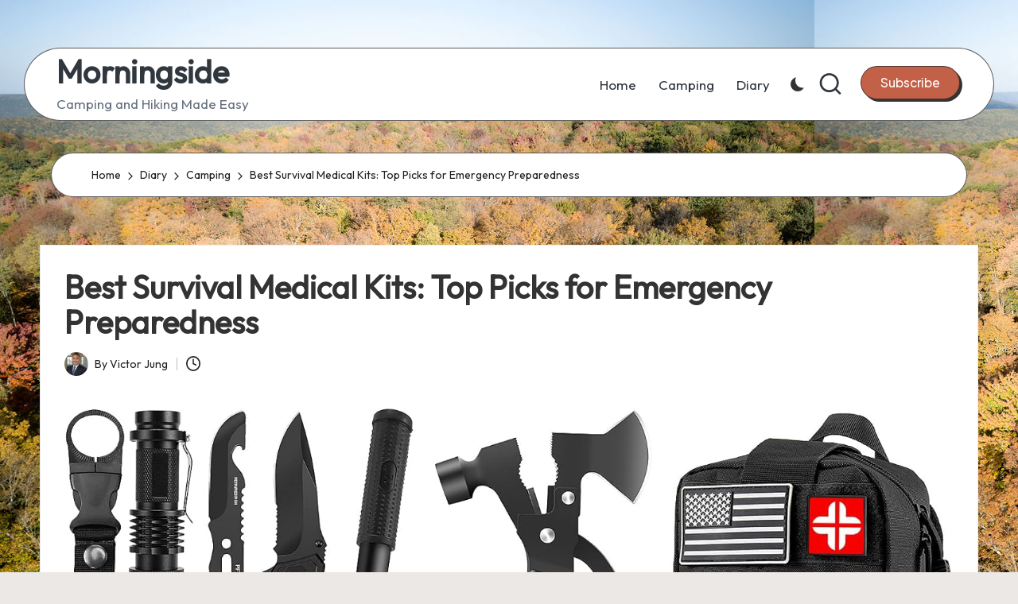

--- FILE ---
content_type: text/html; charset=UTF-8
request_url: https://morningsidenyc.com/best-survival-medical-kits/
body_size: 28850
content:

<!DOCTYPE html>
<html dir="ltr" lang="en-US" prefix="og: https://ogp.me/ns#" itemscope itemtype="http://schema.org/WebPage" >
<head>
	<meta charset="UTF-8">
	<link rel="profile" href="http://gmpg.org/xfn/11">
	<title>Best Survival Medical Kits: Top Picks for Emergency Preparedness</title>

		<!-- All in One SEO 4.9.3 - aioseo.com -->
	<meta name="description" content="Survival medical kits are an essential item for anyone who spends time in the great outdoors, whether it be hiking, camping, or backpacking. Accidents can happen at any time, and having the right supplies on hand can make all the difference in an emergency situation. A well-stocked medical kit can help treat injuries, prevent infections," />
	<meta name="robots" content="max-image-preview:large" />
	<meta name="author" content="Victor Jung"/>
	<link rel="canonical" href="https://morningsidenyc.com/best-survival-medical-kits/" />
	<meta name="generator" content="All in One SEO (AIOSEO) 4.9.3" />
		<meta property="og:locale" content="en_US" />
		<meta property="og:site_name" content="Morningside - Camping and Hiking Made Easy" />
		<meta property="og:type" content="article" />
		<meta property="og:title" content="Best Survival Medical Kits: Top Picks for Emergency Preparedness" />
		<meta property="og:description" content="Survival medical kits are an essential item for anyone who spends time in the great outdoors, whether it be hiking, camping, or backpacking. Accidents can happen at any time, and having the right supplies on hand can make all the difference in an emergency situation. A well-stocked medical kit can help treat injuries, prevent infections," />
		<meta property="og:url" content="https://morningsidenyc.com/best-survival-medical-kits/" />
		<meta property="og:image" content="https://morningsidenyc.com/wp-content/uploads/2024/01/cropped-Morningside-Logo250x250-1.png" />
		<meta property="og:image:secure_url" content="https://morningsidenyc.com/wp-content/uploads/2024/01/cropped-Morningside-Logo250x250-1.png" />
		<meta property="article:published_time" content="2024-04-21T11:37:56+00:00" />
		<meta property="article:modified_time" content="2024-04-21T11:39:33+00:00" />
		<meta name="twitter:card" content="summary_large_image" />
		<meta name="twitter:title" content="Best Survival Medical Kits: Top Picks for Emergency Preparedness" />
		<meta name="twitter:description" content="Survival medical kits are an essential item for anyone who spends time in the great outdoors, whether it be hiking, camping, or backpacking. Accidents can happen at any time, and having the right supplies on hand can make all the difference in an emergency situation. A well-stocked medical kit can help treat injuries, prevent infections," />
		<meta name="twitter:image" content="https://morningsidenyc.com/wp-content/uploads/2024/01/cropped-Morningside-Logo250x250-1.png" />
		<script type="application/ld+json" class="aioseo-schema">
			{"@context":"https:\/\/schema.org","@graph":[{"@type":"BlogPosting","@id":"https:\/\/morningsidenyc.com\/best-survival-medical-kits\/#blogposting","name":"Best Survival Medical Kits: Top Picks for Emergency Preparedness","headline":"Best Survival Medical Kits: Top Picks for Emergency Preparedness","author":{"@id":"https:\/\/morningsidenyc.com\/author\/admin\/#author"},"publisher":{"@id":"https:\/\/morningsidenyc.com\/#organization"},"image":{"@type":"ImageObject","url":"https:\/\/morningsidenyc.com\/wp-content\/uploads\/2024\/01\/814p6Rms8JL._AC_SL1500_.jpg","width":1496,"height":1500,"caption":"Camping Essentials Mountain Milla Jefferson NY - Morningsidenyc Camping"},"datePublished":"2024-04-21T07:37:56-04:00","dateModified":"2024-04-21T07:39:33-04:00","inLanguage":"en-US","mainEntityOfPage":{"@id":"https:\/\/morningsidenyc.com\/best-survival-medical-kits\/#webpage"},"isPartOf":{"@id":"https:\/\/morningsidenyc.com\/best-survival-medical-kits\/#webpage"},"articleSection":"Camping"},{"@type":"BreadcrumbList","@id":"https:\/\/morningsidenyc.com\/best-survival-medical-kits\/#breadcrumblist","itemListElement":[{"@type":"ListItem","@id":"https:\/\/morningsidenyc.com#listItem","position":1,"name":"Home","item":"https:\/\/morningsidenyc.com","nextItem":{"@type":"ListItem","@id":"https:\/\/morningsidenyc.com\/category\/camping\/#listItem","name":"Camping"}},{"@type":"ListItem","@id":"https:\/\/morningsidenyc.com\/category\/camping\/#listItem","position":2,"name":"Camping","item":"https:\/\/morningsidenyc.com\/category\/camping\/","nextItem":{"@type":"ListItem","@id":"https:\/\/morningsidenyc.com\/best-survival-medical-kits\/#listItem","name":"Best Survival Medical Kits: Top Picks for Emergency Preparedness"},"previousItem":{"@type":"ListItem","@id":"https:\/\/morningsidenyc.com#listItem","name":"Home"}},{"@type":"ListItem","@id":"https:\/\/morningsidenyc.com\/best-survival-medical-kits\/#listItem","position":3,"name":"Best Survival Medical Kits: Top Picks for Emergency Preparedness","previousItem":{"@type":"ListItem","@id":"https:\/\/morningsidenyc.com\/category\/camping\/#listItem","name":"Camping"}}]},{"@type":"Organization","@id":"https:\/\/morningsidenyc.com\/#organization","name":"Morningside","description":"Camping and Hiking Made Easy","url":"https:\/\/morningsidenyc.com\/","telephone":"+19173735974"},{"@type":"Person","@id":"https:\/\/morningsidenyc.com\/author\/admin\/#author","url":"https:\/\/morningsidenyc.com\/author\/admin\/","name":"Victor Jung","image":{"@type":"ImageObject","@id":"https:\/\/morningsidenyc.com\/best-survival-medical-kits\/#authorImage","url":"https:\/\/secure.gravatar.com\/avatar\/78c23c988cd4d11d5d97e6969a8061b47e6cc041f407581aae0f1bb71dbf93cc?s=96&d=mm&r=g","width":96,"height":96,"caption":"Victor Jung"}},{"@type":"WebPage","@id":"https:\/\/morningsidenyc.com\/best-survival-medical-kits\/#webpage","url":"https:\/\/morningsidenyc.com\/best-survival-medical-kits\/","name":"Best Survival Medical Kits: Top Picks for Emergency Preparedness","description":"Survival medical kits are an essential item for anyone who spends time in the great outdoors, whether it be hiking, camping, or backpacking. Accidents can happen at any time, and having the right supplies on hand can make all the difference in an emergency situation. A well-stocked medical kit can help treat injuries, prevent infections,","inLanguage":"en-US","isPartOf":{"@id":"https:\/\/morningsidenyc.com\/#website"},"breadcrumb":{"@id":"https:\/\/morningsidenyc.com\/best-survival-medical-kits\/#breadcrumblist"},"author":{"@id":"https:\/\/morningsidenyc.com\/author\/admin\/#author"},"creator":{"@id":"https:\/\/morningsidenyc.com\/author\/admin\/#author"},"image":{"@type":"ImageObject","url":"https:\/\/morningsidenyc.com\/wp-content\/uploads\/2024\/01\/814p6Rms8JL._AC_SL1500_.jpg","@id":"https:\/\/morningsidenyc.com\/best-survival-medical-kits\/#mainImage","width":1496,"height":1500,"caption":"Camping Essentials Mountain Milla Jefferson NY - Morningsidenyc Camping"},"primaryImageOfPage":{"@id":"https:\/\/morningsidenyc.com\/best-survival-medical-kits\/#mainImage"},"datePublished":"2024-04-21T07:37:56-04:00","dateModified":"2024-04-21T07:39:33-04:00"},{"@type":"WebSite","@id":"https:\/\/morningsidenyc.com\/#website","url":"https:\/\/morningsidenyc.com\/","name":"Morningside","description":"Camping and Hiking Made Easy","inLanguage":"en-US","publisher":{"@id":"https:\/\/morningsidenyc.com\/#organization"}}]}
		</script>
		<!-- All in One SEO -->

<meta name="viewport" content="width=device-width, initial-scale=1"><link rel='dns-prefetch' href='//www.googletagmanager.com' />
<link rel='dns-prefetch' href='//fonts.googleapis.com' />
<link rel="alternate" type="application/rss+xml" title="Morningside &raquo; Feed" href="https://morningsidenyc.com/feed/" />
<link rel="alternate" type="application/rss+xml" title="Morningside &raquo; Comments Feed" href="https://morningsidenyc.com/comments/feed/" />
<link rel="alternate" title="oEmbed (JSON)" type="application/json+oembed" href="https://morningsidenyc.com/wp-json/oembed/1.0/embed?url=https%3A%2F%2Fmorningsidenyc.com%2Fbest-survival-medical-kits%2F" />
<link rel="alternate" title="oEmbed (XML)" type="text/xml+oembed" href="https://morningsidenyc.com/wp-json/oembed/1.0/embed?url=https%3A%2F%2Fmorningsidenyc.com%2Fbest-survival-medical-kits%2F&#038;format=xml" />
<style id='wp-img-auto-sizes-contain-inline-css'>
img:is([sizes=auto i],[sizes^="auto," i]){contain-intrinsic-size:3000px 1500px}
/*# sourceURL=wp-img-auto-sizes-contain-inline-css */
</style>
<style id='wp-emoji-styles-inline-css'>

	img.wp-smiley, img.emoji {
		display: inline !important;
		border: none !important;
		box-shadow: none !important;
		height: 1em !important;
		width: 1em !important;
		margin: 0 0.07em !important;
		vertical-align: -0.1em !important;
		background: none !important;
		padding: 0 !important;
	}
/*# sourceURL=wp-emoji-styles-inline-css */
</style>
<style id='wp-block-library-inline-css'>
:root{--wp-block-synced-color:#7a00df;--wp-block-synced-color--rgb:122,0,223;--wp-bound-block-color:var(--wp-block-synced-color);--wp-editor-canvas-background:#ddd;--wp-admin-theme-color:#007cba;--wp-admin-theme-color--rgb:0,124,186;--wp-admin-theme-color-darker-10:#006ba1;--wp-admin-theme-color-darker-10--rgb:0,107,160.5;--wp-admin-theme-color-darker-20:#005a87;--wp-admin-theme-color-darker-20--rgb:0,90,135;--wp-admin-border-width-focus:2px}@media (min-resolution:192dpi){:root{--wp-admin-border-width-focus:1.5px}}.wp-element-button{cursor:pointer}:root .has-very-light-gray-background-color{background-color:#eee}:root .has-very-dark-gray-background-color{background-color:#313131}:root .has-very-light-gray-color{color:#eee}:root .has-very-dark-gray-color{color:#313131}:root .has-vivid-green-cyan-to-vivid-cyan-blue-gradient-background{background:linear-gradient(135deg,#00d084,#0693e3)}:root .has-purple-crush-gradient-background{background:linear-gradient(135deg,#34e2e4,#4721fb 50%,#ab1dfe)}:root .has-hazy-dawn-gradient-background{background:linear-gradient(135deg,#faaca8,#dad0ec)}:root .has-subdued-olive-gradient-background{background:linear-gradient(135deg,#fafae1,#67a671)}:root .has-atomic-cream-gradient-background{background:linear-gradient(135deg,#fdd79a,#004a59)}:root .has-nightshade-gradient-background{background:linear-gradient(135deg,#330968,#31cdcf)}:root .has-midnight-gradient-background{background:linear-gradient(135deg,#020381,#2874fc)}:root{--wp--preset--font-size--normal:16px;--wp--preset--font-size--huge:42px}.has-regular-font-size{font-size:1em}.has-larger-font-size{font-size:2.625em}.has-normal-font-size{font-size:var(--wp--preset--font-size--normal)}.has-huge-font-size{font-size:var(--wp--preset--font-size--huge)}.has-text-align-center{text-align:center}.has-text-align-left{text-align:left}.has-text-align-right{text-align:right}.has-fit-text{white-space:nowrap!important}#end-resizable-editor-section{display:none}.aligncenter{clear:both}.items-justified-left{justify-content:flex-start}.items-justified-center{justify-content:center}.items-justified-right{justify-content:flex-end}.items-justified-space-between{justify-content:space-between}.screen-reader-text{border:0;clip-path:inset(50%);height:1px;margin:-1px;overflow:hidden;padding:0;position:absolute;width:1px;word-wrap:normal!important}.screen-reader-text:focus{background-color:#ddd;clip-path:none;color:#444;display:block;font-size:1em;height:auto;left:5px;line-height:normal;padding:15px 23px 14px;text-decoration:none;top:5px;width:auto;z-index:100000}html :where(.has-border-color){border-style:solid}html :where([style*=border-top-color]){border-top-style:solid}html :where([style*=border-right-color]){border-right-style:solid}html :where([style*=border-bottom-color]){border-bottom-style:solid}html :where([style*=border-left-color]){border-left-style:solid}html :where([style*=border-width]){border-style:solid}html :where([style*=border-top-width]){border-top-style:solid}html :where([style*=border-right-width]){border-right-style:solid}html :where([style*=border-bottom-width]){border-bottom-style:solid}html :where([style*=border-left-width]){border-left-style:solid}html :where(img[class*=wp-image-]){height:auto;max-width:100%}:where(figure){margin:0 0 1em}html :where(.is-position-sticky){--wp-admin--admin-bar--position-offset:var(--wp-admin--admin-bar--height,0px)}@media screen and (max-width:600px){html :where(.is-position-sticky){--wp-admin--admin-bar--position-offset:0px}}

/*# sourceURL=wp-block-library-inline-css */
</style><style id='wp-block-heading-inline-css'>
h1:where(.wp-block-heading).has-background,h2:where(.wp-block-heading).has-background,h3:where(.wp-block-heading).has-background,h4:where(.wp-block-heading).has-background,h5:where(.wp-block-heading).has-background,h6:where(.wp-block-heading).has-background{padding:1.25em 2.375em}h1.has-text-align-left[style*=writing-mode]:where([style*=vertical-lr]),h1.has-text-align-right[style*=writing-mode]:where([style*=vertical-rl]),h2.has-text-align-left[style*=writing-mode]:where([style*=vertical-lr]),h2.has-text-align-right[style*=writing-mode]:where([style*=vertical-rl]),h3.has-text-align-left[style*=writing-mode]:where([style*=vertical-lr]),h3.has-text-align-right[style*=writing-mode]:where([style*=vertical-rl]),h4.has-text-align-left[style*=writing-mode]:where([style*=vertical-lr]),h4.has-text-align-right[style*=writing-mode]:where([style*=vertical-rl]),h5.has-text-align-left[style*=writing-mode]:where([style*=vertical-lr]),h5.has-text-align-right[style*=writing-mode]:where([style*=vertical-rl]),h6.has-text-align-left[style*=writing-mode]:where([style*=vertical-lr]),h6.has-text-align-right[style*=writing-mode]:where([style*=vertical-rl]){rotate:180deg}
/*# sourceURL=https://morningsidenyc.com/wp-includes/blocks/heading/style.min.css */
</style>
<style id='wp-block-list-inline-css'>
ol,ul{box-sizing:border-box}:root :where(.wp-block-list.has-background){padding:1.25em 2.375em}
/*# sourceURL=https://morningsidenyc.com/wp-includes/blocks/list/style.min.css */
</style>
<style id='wp-block-paragraph-inline-css'>
.is-small-text{font-size:.875em}.is-regular-text{font-size:1em}.is-large-text{font-size:2.25em}.is-larger-text{font-size:3em}.has-drop-cap:not(:focus):first-letter{float:left;font-size:8.4em;font-style:normal;font-weight:100;line-height:.68;margin:.05em .1em 0 0;text-transform:uppercase}body.rtl .has-drop-cap:not(:focus):first-letter{float:none;margin-left:.1em}p.has-drop-cap.has-background{overflow:hidden}:root :where(p.has-background){padding:1.25em 2.375em}:where(p.has-text-color:not(.has-link-color)) a{color:inherit}p.has-text-align-left[style*="writing-mode:vertical-lr"],p.has-text-align-right[style*="writing-mode:vertical-rl"]{rotate:180deg}
/*# sourceURL=https://morningsidenyc.com/wp-includes/blocks/paragraph/style.min.css */
</style>
<style id='affiliatex-buttons-style-inline-css'>
.affx-btn-wrapper .affx-btn-inner{display:flex}.affx-btn-wrapper .affx-btn-inner .affiliatex-button{align-items:center;cursor:pointer;display:flex;justify-content:center;outline:none;text-decoration:none}.affx-btn-wrapper .affx-btn-inner .affiliatex-button:focus,.affx-btn-wrapper .affx-btn-inner .affiliatex-button:hover,.affx-btn-wrapper .affx-btn-inner .affiliatex-button:visited{color:#fff;text-decoration:none}.affx-btn-wrapper .affx-btn-inner .affiliatex-button svg{align-items:center;display:flex;margin:0 2px}.affx-btn-wrapper .affx-btn-inner .affiliatex-button .button-icon{padding:0 10px}.affx-btn-wrapper .affx-btn-inner .affiliatex-button.icon-left .button-icon{width:unset}.affx-btn-wrapper .affx-btn-inner .affiliatex-button.left-price-tag,.affx-btn-wrapper .affx-btn-inner .affiliatex-button.right-price-tag{display:inline-flex;line-height:29px;padding:2px}.affx-btn-wrapper .affx-btn-inner .affiliatex-button.left-price-tag .affiliatex-btn,.affx-btn-wrapper .affx-btn-inner .affiliatex-button.left-price-tag .btn-label,.affx-btn-wrapper .affx-btn-inner .affiliatex-button.right-price-tag .affiliatex-btn,.affx-btn-wrapper .affx-btn-inner .affiliatex-button.right-price-tag .btn-label{flex:1;padding:8px 15px;text-align:center}.affx-btn-wrapper .affx-btn-inner .affiliatex-button.left-price-tag .price-tag,.affx-btn-wrapper .affx-btn-inner .affiliatex-button.right-price-tag .price-tag{background:#fff;color:#2670ff;position:relative;z-index:1}.affx-btn-wrapper .affx-btn-inner .affiliatex-button.left-price-tag .price-tag:before,.affx-btn-wrapper .affx-btn-inner .affiliatex-button.right-price-tag .price-tag:before{background:#fff;bottom:0;content:"";height:31.25px;position:absolute;top:7px;width:31.25px;z-index:-1}.affx-btn-wrapper .affx-btn-inner .affiliatex-button.left-price-tag.icon-left .button-icon,.affx-btn-wrapper .affx-btn-inner .affiliatex-button.right-price-tag.icon-left .button-icon{order:1}.affx-btn-wrapper .affx-btn-inner .affiliatex-button.left-price-tag.icon-right .button-icon,.affx-btn-wrapper .affx-btn-inner .affiliatex-button.right-price-tag.icon-right .button-icon{order:4}.affx-btn-wrapper .affx-btn-inner .affiliatex-button.right-price-tag .affiliatex-btn,.affx-btn-wrapper .affx-btn-inner .affiliatex-button.right-price-tag .btn-label{order:2}.affx-btn-wrapper .affx-btn-inner .affiliatex-button.right-price-tag .price-tag{border-bottom-right-radius:var(--border-bottom-right-radius);border-top-right-radius:var(--border-top-right-radius);margin-left:22px;order:3;padding:8px 8px 8px 0}.affx-btn-wrapper .affx-btn-inner .affiliatex-button.right-price-tag .price-tag:before{border-bottom-left-radius:4px;right:100%;transform:translateX(50%) rotate(45deg)}.affx-btn-wrapper .affx-btn-inner .affiliatex-button.left-price-tag .affiliatex-btn,.affx-btn-wrapper .affx-btn-inner .affiliatex-button.left-price-tag .btn-label{order:3}.affx-btn-wrapper .affx-btn-inner .affiliatex-button.left-price-tag .price-tag{border-bottom-left-radius:var(--border-bottom-left-radius);border-top-left-radius:var(--border-top-left-radius);margin-right:22px;order:2;padding:8px 0 8px 8px}.affx-btn-wrapper .affx-btn-inner .affiliatex-button.left-price-tag .price-tag:before{border-top-right-radius:4px;left:100%;transform:translateX(-50%) rotate(45deg)}.affx-btn-wrapper .affx-btn-inner .btn-is-small{min-width:80px;padding:5px 10px}.affx-btn-wrapper .affx-btn-inner .btn-is-small.btn-is-fixed{width:80px}.affx-btn-wrapper .affx-btn-inner .btn-is-medium{min-width:100px;padding:10px 20px}.affx-btn-wrapper .affx-btn-inner .btn-is-medium.btn-is-fixed{width:100px}.affx-btn-wrapper .affx-btn-inner .btn-is-large{min-width:140px;padding:15px 30px}.affx-btn-wrapper .affx-btn-inner .btn-is-large.btn-is-fixed{width:140px}.affx-btn-wrapper .affx-btn-inner .btn-is-xlarge{min-width:200px;padding:20px 40px}.affx-btn-wrapper .affx-btn-inner .btn-is-xlarge.btn-is-fixed{width:200px}.affx-btn-wrapper .affx-btn-inner .btn-is-flex-large,.affx-btn-wrapper .affx-btn-inner .btn-is-flex-medium,.affx-btn-wrapper .affx-btn-inner .btn-is-flex-small,.affx-btn-wrapper .affx-btn-inner .btn-is-flex-xlarge{width:auto!important}.affx-btn-wrapper .affx-btn-inner .btn-is-fullw{width:100%!important}

/*# sourceURL=https://morningsidenyc.com/wp-content/plugins/affiliatex-pro/build/blocks/buttons/style-index.css */
</style>
<style id='affiliatex-single-product-style-inline-css'>
.affx-single-product-wrapper{box-sizing:border-box;overflow:hidden}.affx-single-product-wrapper *{box-sizing:border-box}.affx-single-product-wrapper .affx-sp-content{align-items:normal;display:flex;flex-wrap:wrap;position:relative;width:100%}.affx-single-product-wrapper .affx-sp-content .affx-sp-img-wrapper{align-items:end;background-position:0 0;background-repeat:no-repeat;background-size:contain;display:inline-flex;flex-direction:column;overflow:hidden;position:relative;text-align:center;width:45%}.affx-single-product-wrapper .affx-sp-content .affx-sp-img-wrapper img{display:block;max-width:100%}.affx-single-product-wrapper .affx-sp-content .affx-sp-content-wrapper{flex:1}.affx-single-product-wrapper .affx-sp-content .affx-sp-price,.affx-single-product-wrapper .affx-sp-content .affx-sp-rating-picture{margin:0 0 10px;width:100%}.affx-single-product-wrapper .affx-sp-content .affx-sp-price.pricing-align-center{text-align:center}.affx-single-product-wrapper .affx-sp-content .affx-sp-price.pricing-align-right{text-align:right}.affx-single-product-wrapper .affx-sp-content .title-wrapper{border-width:0;margin-bottom:10px;width:100%}.affx-single-product-wrapper .affx-sp-content .title-wrapper .affx-single-product-subtitle,.affx-single-product-wrapper .affx-sp-content .title-wrapper .affx-single-product-title{margin:0 0 14px}.affx-single-product-wrapper .affx-sp-content .title-wrapper.affx-number-rating{display:flex}.affx-single-product-wrapper .affx-sp-content .title-wrapper.affx-number-rating .affx-title-left{flex:1}.affx-single-product-wrapper .affx-sp-content .title-wrapper.affx-number-rating .affx-rating-number,.affx-single-product-wrapper .affx-sp-content .title-wrapper.affx-number-rating .affx-sp-rating-number{margin-left:15px}.affx-single-product-wrapper .affx-sp-content .title-wrapper.affx-number-rating.rating-align-left{flex-direction:row-reverse}.affx-single-product-wrapper .affx-sp-content .title-wrapper.affx-number-rating.rating-align-left .affx-rating-number,.affx-single-product-wrapper .affx-sp-content .title-wrapper.affx-number-rating.rating-align-left .affx-sp-rating-number{margin-left:0;margin-right:15px}.affx-single-product-wrapper .affx-sp-content .title-wrapper.affx-star-rating .affx-sp-pricing-pic{clear:left;display:block;padding-bottom:10px}.affx-single-product-wrapper .affx-sp-content .title-wrapper.affx-star-rating .affx-sp-pricing-pic.rating-align-center{text-align:center}.affx-single-product-wrapper .affx-sp-content .title-wrapper.affx-star-rating .affx-sp-pricing-pic.rating-align-right{text-align:right}.affx-single-product-wrapper .affx-sp-content .title-wrapper .affx-sp-rating-number{display:inline-block}.affx-single-product-wrapper .affx-sp-content .title-wrapper .affx-sp-rating-number .affx-sp-rating-number{margin-left:0;margin-right:15px}.affx-single-product-wrapper .affx-sp-content .affx-single-product-content{margin:20px 0 0;width:100%}.affx-single-product-wrapper .affx-sp-content .affx-single-product-content ul{list-style-position:inside;margin:0;padding-left:0}.affx-single-product-wrapper .affx-sp-content .affx-single-product-content ul li{list-style:none;margin-bottom:8px!important}.affx-single-product-wrapper .affx-sp-content .affx-single-product-content ol{counter-reset:number;list-style:none;margin:0;padding-left:0;width:100%}.affx-single-product-wrapper .affx-sp-content .affx-single-product-content ol li{margin-bottom:8px!important}.affx-single-product-wrapper .affx-sp-content .affx-single-product-content ol li:before{align-items:center;border:2px solid;border-radius:100%;content:counter(number);counter-increment:number;display:inline-flex;font-weight:400;justify-content:center;line-height:1;margin-right:10px;min-height:1.53em;min-width:1.53em;position:relative;text-align:center}.affx-single-product-wrapper .affx-sp-content .affx-single-product-content p{margin:0}.affx-single-product-wrapper .affx-sp-content .affx-single-product-content:last-child{margin:20px 0 0}.affx-single-product-wrapper .affx-sp-content .affx-sp-marked-price{display:inline}.affx-single-product-wrapper .affx-sp-content .affx-sp-sale-price{display:inline;margin-left:10px}.affx-single-product-wrapper .affx-sp-content .affx-sp-rating-number{margin-left:15px;padding-bottom:15px}.affx-single-product-wrapper .affx-sp-content .affx-sp-rating-number .affx-rating-input-number{background:#2670ff;color:#fff;font-size:36px;line-height:1.3333;padding:10px 24px;text-align:center}.affx-single-product-wrapper .affx-sp-content .affx-sp-rating-number .affx-rating-input-number input{background:transparent;color:#fff;font-size:36px;line-height:1;text-align:center}.affx-single-product-wrapper .affx-sp-content .affx-sp-rating-number .affx-rating-input-content{background:#262b33;color:#fff;font-size:16px;padding:5px 10px;position:relative;text-align:center;word-break:break-word}.affx-single-product-wrapper .affx-sp-content .affx-sp-rating-number .affx-rating-input-content:after{border-left:5px solid transparent;border-right:5px solid transparent;border-top:5px solid #262b33;box-sizing:border-box;content:"";height:5px;left:0;margin:0 auto;position:absolute;right:0;top:-5px;transform:rotate(180deg);width:10px}.affx-single-product-wrapper .affx-sp-content .affx-sp-rating-number .components-base-control__field{margin:0}.affx-single-product-wrapper .affx-sp-content .affx-sp-rating-number .components-base-control__field input{border:none;border-radius:0;padding:0;text-align:center}.affx-single-product-wrapper .affx-sp-content .button-wrapper{display:flex;flex-direction:column;gap:var(--button-gap,10px);margin-top:20px;width:100%}.affx-single-product-wrapper .affx-sp-content .button-wrapper.row-direction{flex-direction:row;flex-wrap:wrap}.affx-single-product-wrapper .affx-sp-content .button-wrapper.row-direction .affx-sp-buttons,.affx-single-product-wrapper .affx-sp-content .button-wrapper.row-direction .block-editor-block-list__layout{display:flex;flex-wrap:wrap;gap:var(--button-gap,10px)}.affx-single-product-wrapper .affx-sp-content .button-wrapper.row-direction .wp-block-affiliatex-buttons{width:auto}.affx-single-product-wrapper .affx-sp-content .button-wrapper.column-direction{flex-direction:column}.affx-single-product-wrapper .affx-sp-content .button-wrapper.column-direction .affx-sp-buttons,.affx-single-product-wrapper .affx-sp-content .button-wrapper.column-direction .block-editor-block-list__layout{display:flex;flex-direction:column;gap:var(--button-gap,10px)}.affx-single-product-wrapper .affx-sp-content .button-wrapper .wp-block-affiliatex-buttons{margin:0;width:100%}.affx-single-product-wrapper .affx-sp-content .button-wrapper .wp-block-affiliatex-buttons .affiliatex-button{align-items:center;display:inline-flex;justify-content:center;width:100%}.affx-single-product-wrapper .affx-sp-content .button-wrapper .wp-block-affiliatex-buttons .affiliatex-button.icon-btn{align-items:center;display:inline-flex;justify-content:center}.affx-single-product-wrapper .affx-sp-content .button-wrapper .wp-block-affiliatex-buttons .affiliatex-button.icon-btn.icon-right .button-icon{margin-left:8px}.affx-single-product-wrapper .affx-sp-content .button-wrapper .wp-block-affiliatex-buttons .affiliatex-button.icon-btn.icon-left .button-icon{margin-right:8px}.affx-single-product-wrapper .affx-sp-content.image-right{flex-direction:row-reverse}.affx-single-product-wrapper .affx-sp-content.image-right .affx-sp-ribbon.ribbon-layout-1 .affx-sp-ribbon-title{left:auto;right:0}.affx-single-product-wrapper .affx-sp-content.image-right .affx-sp-ribbon.ribbon-layout-2 .affx-sp-ribbon-title{left:auto;right:-13px}.affx-single-product-wrapper .affx-sp-content.image-right .affx-sp-ribbon.ribbon-layout-2 .affx-sp-ribbon-title:before{left:auto;right:-5px}.affx-single-product-wrapper .affx-sp-content.no-image .affx-sp-content-wrapper{width:100%}.affx-single-product-wrapper .affx-sp-content.no-image .affx-sp-ribbon .affx-sp-ribbon-title,.affx-single-product-wrapper .affx-sp-inner{position:relative}.affx-single-product-wrapper .affx-sp-inner .affx-sp-ribbon{display:block;position:relative;width:100%}.affx-single-product-wrapper .affx-sp-inner .affx-sp-ribbon .affx-sp-ribbon-title{display:inline-block;padding:5px 20px;position:absolute;top:15px;z-index:1}.affx-single-product-wrapper .affx-sp-inner .affx-sp-ribbon.ribbon-layout-1.ribbon-align-left,.affx-single-product-wrapper .affx-sp-inner .affx-sp-ribbon.ribbon-layout-one.ribbon-align-left{text-align:left}.affx-single-product-wrapper .affx-sp-inner .affx-sp-ribbon.ribbon-layout-1.ribbon-align-left .affx-sp-ribbon-title,.affx-single-product-wrapper .affx-sp-inner .affx-sp-ribbon.ribbon-layout-one.ribbon-align-left .affx-sp-ribbon-title{left:0;padding:0 20px}.affx-single-product-wrapper .affx-sp-inner .affx-sp-ribbon.ribbon-layout-1.ribbon-align-right,.affx-single-product-wrapper .affx-sp-inner .affx-sp-ribbon.ribbon-layout-one.ribbon-align-right{text-align:right}.affx-single-product-wrapper .affx-sp-inner .affx-sp-ribbon.ribbon-layout-1.ribbon-align-right .affx-sp-ribbon-title,.affx-single-product-wrapper .affx-sp-inner .affx-sp-ribbon.ribbon-layout-one.ribbon-align-right .affx-sp-ribbon-title{left:auto;right:0}.affx-single-product-wrapper .affx-sp-inner .affx-sp-ribbon.ribbon-layout-2.ribbon-align-left .affx-sp-ribbon-title,.affx-single-product-wrapper .affx-sp-inner .affx-sp-ribbon.ribbon-layout-two.ribbon-align-left .affx-sp-ribbon-title{left:-13px}.affx-single-product-wrapper .affx-sp-inner .affx-sp-ribbon.ribbon-layout-2.ribbon-align-left .affx-sp-ribbon-title:before,.affx-single-product-wrapper .affx-sp-inner .affx-sp-ribbon.ribbon-layout-two.ribbon-align-left .affx-sp-ribbon-title:before{border:8px solid transparent;bottom:-10px;content:"";display:block;left:12px;position:absolute;transform:rotate(45deg) translate(-48%,28%)}.affx-single-product-wrapper .affx-sp-inner .affx-sp-ribbon.ribbon-layout-2.ribbon-align-right,.affx-single-product-wrapper .affx-sp-inner .affx-sp-ribbon.ribbon-layout-two.ribbon-align-right{text-align:right}.affx-single-product-wrapper .affx-sp-inner .affx-sp-ribbon.ribbon-layout-2.ribbon-align-right .affx-sp-ribbon-title,.affx-single-product-wrapper .affx-sp-inner .affx-sp-ribbon.ribbon-layout-two.ribbon-align-right .affx-sp-ribbon-title{left:auto;right:-15px}.affx-single-product-wrapper .affx-sp-inner .affx-sp-ribbon.ribbon-layout-2.ribbon-align-right .affx-sp-ribbon-title:before,.affx-single-product-wrapper .affx-sp-inner .affx-sp-ribbon.ribbon-layout-two.ribbon-align-right .affx-sp-ribbon-title:before{border:8px solid transparent;content:"";display:block;position:absolute;right:1px;top:33px;transform:rotate(-180deg) translate(-5%,-28%)}.affx-single-product-wrapper.product-layout-2 .affx-sp-content{display:block}.affx-single-product-wrapper.product-layout-2 .affx-sp-content .affx-sp-img-wrapper{align-items:center;justify-content:center;margin-bottom:20px;position:relative;width:100%}.affx-single-product-wrapper.product-layout-2 .affx-sp-content .affx-sp-img-wrapper .image-upload-buttons{align-content:center;align-items:center;display:flex;flex-direction:row;gap:8px;justify-content:center;margin:5px 0}.affx-single-product-wrapper.product-layout-2 .affx-sp-inner .affx-sp-ribbon.ribbon-align-left{left:-25px;text-align:left}.affx-single-product-wrapper.product-layout-2 .affx-sp-inner .affx-sp-ribbon.ribbon-align-left .affx-sp-ribbon-title{margin-right:auto}.affx-single-product-wrapper.product-layout-2 .affx-sp-inner .affx-sp-ribbon.ribbon-align-right{right:-25px;text-align:right}.affx-single-product-wrapper.product-layout-2 .affx-sp-inner .affx-sp-ribbon.ribbon-align-right .affx-sp-ribbon-title{margin-left:auto}.affx-single-product-wrapper.product-layout-2 .affx-sp-inner .affx-sp-ribbon.ribbon-align-right .affx-sp-ribbon-title:before{top:23px}.affx-single-product-wrapper.product-layout-2 .affx-sp-inner .affx-sp-ribbon .affx-sp-ribbon-title{left:0;margin-bottom:10px;padding:0 20px;position:relative;top:0}.affx-single-product-wrapper.product-layout-2 .affx-sp-inner .affx-sp-ribbon .affx-sp-ribbon-title:before{border:none}.affx-single-product-wrapper.product-layout-3 .affx-sp-content .affx-sp-img-wrapper{display:flex;flex-direction:column;width:28%}.affx-single-product-wrapper.product-layout-3 .affx-sp-content .affx-sp-content-wrapper{flex:1;padding-left:25px}@media(max-width:767px){.affx-single-product-wrapper.product-layout-3 .affx-sp-content .affx-sp-content-wrapper{padding-left:0!important}}.affx-single-product-wrapper.product-layout-3 .affx-sp-content .affx-sp-content-wrapper .button-wrapper{display:none}.affx-single-product-wrapper.product-layout-3 .affx-sp-content .button-wrapper{align-items:center;display:flex;width:25%}@media(max-width:767px){.affx-single-product-wrapper.product-layout-3 .affx-sp-content .button-wrapper{padding-left:0!important}}.affx-single-product-wrapper.product-layout-3 .affx-sp-content .button-wrapper .affx-btn-wrapper,.affx-single-product-wrapper.product-layout-3 .affx-sp-content .button-wrapper .block-editor-inner-blocks{width:100%}.affx-single-product-wrapper.product-layout-3 .affx-sp-content .affx-sp-ribbon .affx-sp-ribbon-title{left:0;margin-bottom:10px;top:0}.affx-single-product-wrapper.product-layout-3 .affx-sp-content .affx-sp-ribbon.ribbon-layout-2 .affx-sp-ribbon-title{left:-12px}.affx-single-product-wrapper.product-layout-3 .affx-sp-content.no-image .affx-sp-ribbon .affx-sp-ribbon-title{left:0;margin-bottom:10px;top:0}.affx-single-product-wrapper.product-layout-3 .affx-sp-content.no-image .affx-sp-content-wrapper{padding-left:0!important}.affx-single-product-wrapper.product-layout-3 .affx-sp-content .affx-sp-ribbon.ribbon-layout-two .affx-sp-ribbon-title{display:inline-block;left:-13px;padding:5px 20px;position:absolute;top:15px;z-index:1}.affx-single-product-wrapper.product-layout-3 .affx-sp-content .affx-sp-ribbon.ribbon-layout-two .affx-sp-ribbon-title:before{border:8px solid transparent;bottom:-10px;content:"";display:block;left:13px;position:absolute;transform:rotate(45deg) translate(-48%,28%)}.affx-single-product-wrapper .button-wrapper{padding:0;width:100%}.affx-single-product-wrapper .button-wrapper .block-list-appender{margin:10px 0 0;position:static!important;width:100%}@media only screen and (max-width:767px){.affx-single-product-wrapper .affx-sp-content{flex-direction:column}.affx-single-product-wrapper .affx-sp-content .affx-sp-img-wrapper{background-position:50%;background-size:cover;flex:unset!important;width:100%}.affx-single-product-wrapper .affx-sp-content.image-left .affx-sp-content-wrapper,.affx-single-product-wrapper .affx-sp-content.image-right .affx-sp-content-wrapper{width:100%}.affx-single-product-wrapper .affx-sp-content .title-wrapper.affx-number-rating{display:flex}.affx-single-product-wrapper .affx-sp-content .title-wrapper.affx-number-rating .affx-title-left{flex:1}.affx-single-product-wrapper .affx-sp-content .title-wrapper.affx-number-rating .affx-rating-number,.affx-single-product-wrapper .affx-sp-content .title-wrapper.affx-number-rating .affx-sp-rating-number{margin-left:15px}.affx-single-product-wrapper.product-layout-2 .affx-sp-content .affx-sp-img-wrapper{height:auto;width:100%}.affx-single-product-wrapper.product-layout-3 .affx-sp-content .affx-sp-img-wrapper{margin-bottom:20px;width:100%}.affx-single-product-wrapper.product-layout-3 .affx-sp-content .button-wrapper{padding-left:0;width:100%}}

/*# sourceURL=https://morningsidenyc.com/wp-content/plugins/affiliatex-pro/build/blocks/single-product/style-index.css */
</style>
<style id='global-styles-inline-css'>
:root{--wp--preset--aspect-ratio--square: 1;--wp--preset--aspect-ratio--4-3: 4/3;--wp--preset--aspect-ratio--3-4: 3/4;--wp--preset--aspect-ratio--3-2: 3/2;--wp--preset--aspect-ratio--2-3: 2/3;--wp--preset--aspect-ratio--16-9: 16/9;--wp--preset--aspect-ratio--9-16: 9/16;--wp--preset--color--black: #000000;--wp--preset--color--cyan-bluish-gray: #abb8c3;--wp--preset--color--white: #ffffff;--wp--preset--color--pale-pink: #f78da7;--wp--preset--color--vivid-red: #cf2e2e;--wp--preset--color--luminous-vivid-orange: #ff6900;--wp--preset--color--luminous-vivid-amber: #fcb900;--wp--preset--color--light-green-cyan: #7bdcb5;--wp--preset--color--vivid-green-cyan: #00d084;--wp--preset--color--pale-cyan-blue: #8ed1fc;--wp--preset--color--vivid-cyan-blue: #0693e3;--wp--preset--color--vivid-purple: #9b51e0;--wp--preset--gradient--vivid-cyan-blue-to-vivid-purple: linear-gradient(135deg,rgb(6,147,227) 0%,rgb(155,81,224) 100%);--wp--preset--gradient--light-green-cyan-to-vivid-green-cyan: linear-gradient(135deg,rgb(122,220,180) 0%,rgb(0,208,130) 100%);--wp--preset--gradient--luminous-vivid-amber-to-luminous-vivid-orange: linear-gradient(135deg,rgb(252,185,0) 0%,rgb(255,105,0) 100%);--wp--preset--gradient--luminous-vivid-orange-to-vivid-red: linear-gradient(135deg,rgb(255,105,0) 0%,rgb(207,46,46) 100%);--wp--preset--gradient--very-light-gray-to-cyan-bluish-gray: linear-gradient(135deg,rgb(238,238,238) 0%,rgb(169,184,195) 100%);--wp--preset--gradient--cool-to-warm-spectrum: linear-gradient(135deg,rgb(74,234,220) 0%,rgb(151,120,209) 20%,rgb(207,42,186) 40%,rgb(238,44,130) 60%,rgb(251,105,98) 80%,rgb(254,248,76) 100%);--wp--preset--gradient--blush-light-purple: linear-gradient(135deg,rgb(255,206,236) 0%,rgb(152,150,240) 100%);--wp--preset--gradient--blush-bordeaux: linear-gradient(135deg,rgb(254,205,165) 0%,rgb(254,45,45) 50%,rgb(107,0,62) 100%);--wp--preset--gradient--luminous-dusk: linear-gradient(135deg,rgb(255,203,112) 0%,rgb(199,81,192) 50%,rgb(65,88,208) 100%);--wp--preset--gradient--pale-ocean: linear-gradient(135deg,rgb(255,245,203) 0%,rgb(182,227,212) 50%,rgb(51,167,181) 100%);--wp--preset--gradient--electric-grass: linear-gradient(135deg,rgb(202,248,128) 0%,rgb(113,206,126) 100%);--wp--preset--gradient--midnight: linear-gradient(135deg,rgb(2,3,129) 0%,rgb(40,116,252) 100%);--wp--preset--font-size--small: 13px;--wp--preset--font-size--medium: 20px;--wp--preset--font-size--large: 36px;--wp--preset--font-size--x-large: 42px;--wp--preset--spacing--20: 0.44rem;--wp--preset--spacing--30: 0.67rem;--wp--preset--spacing--40: 1rem;--wp--preset--spacing--50: 1.5rem;--wp--preset--spacing--60: 2.25rem;--wp--preset--spacing--70: 3.38rem;--wp--preset--spacing--80: 5.06rem;--wp--preset--shadow--natural: 6px 6px 9px rgba(0, 0, 0, 0.2);--wp--preset--shadow--deep: 12px 12px 50px rgba(0, 0, 0, 0.4);--wp--preset--shadow--sharp: 6px 6px 0px rgba(0, 0, 0, 0.2);--wp--preset--shadow--outlined: 6px 6px 0px -3px rgb(255, 255, 255), 6px 6px rgb(0, 0, 0);--wp--preset--shadow--crisp: 6px 6px 0px rgb(0, 0, 0);}:where(.is-layout-flex){gap: 0.5em;}:where(.is-layout-grid){gap: 0.5em;}body .is-layout-flex{display: flex;}.is-layout-flex{flex-wrap: wrap;align-items: center;}.is-layout-flex > :is(*, div){margin: 0;}body .is-layout-grid{display: grid;}.is-layout-grid > :is(*, div){margin: 0;}:where(.wp-block-columns.is-layout-flex){gap: 2em;}:where(.wp-block-columns.is-layout-grid){gap: 2em;}:where(.wp-block-post-template.is-layout-flex){gap: 1.25em;}:where(.wp-block-post-template.is-layout-grid){gap: 1.25em;}.has-black-color{color: var(--wp--preset--color--black) !important;}.has-cyan-bluish-gray-color{color: var(--wp--preset--color--cyan-bluish-gray) !important;}.has-white-color{color: var(--wp--preset--color--white) !important;}.has-pale-pink-color{color: var(--wp--preset--color--pale-pink) !important;}.has-vivid-red-color{color: var(--wp--preset--color--vivid-red) !important;}.has-luminous-vivid-orange-color{color: var(--wp--preset--color--luminous-vivid-orange) !important;}.has-luminous-vivid-amber-color{color: var(--wp--preset--color--luminous-vivid-amber) !important;}.has-light-green-cyan-color{color: var(--wp--preset--color--light-green-cyan) !important;}.has-vivid-green-cyan-color{color: var(--wp--preset--color--vivid-green-cyan) !important;}.has-pale-cyan-blue-color{color: var(--wp--preset--color--pale-cyan-blue) !important;}.has-vivid-cyan-blue-color{color: var(--wp--preset--color--vivid-cyan-blue) !important;}.has-vivid-purple-color{color: var(--wp--preset--color--vivid-purple) !important;}.has-black-background-color{background-color: var(--wp--preset--color--black) !important;}.has-cyan-bluish-gray-background-color{background-color: var(--wp--preset--color--cyan-bluish-gray) !important;}.has-white-background-color{background-color: var(--wp--preset--color--white) !important;}.has-pale-pink-background-color{background-color: var(--wp--preset--color--pale-pink) !important;}.has-vivid-red-background-color{background-color: var(--wp--preset--color--vivid-red) !important;}.has-luminous-vivid-orange-background-color{background-color: var(--wp--preset--color--luminous-vivid-orange) !important;}.has-luminous-vivid-amber-background-color{background-color: var(--wp--preset--color--luminous-vivid-amber) !important;}.has-light-green-cyan-background-color{background-color: var(--wp--preset--color--light-green-cyan) !important;}.has-vivid-green-cyan-background-color{background-color: var(--wp--preset--color--vivid-green-cyan) !important;}.has-pale-cyan-blue-background-color{background-color: var(--wp--preset--color--pale-cyan-blue) !important;}.has-vivid-cyan-blue-background-color{background-color: var(--wp--preset--color--vivid-cyan-blue) !important;}.has-vivid-purple-background-color{background-color: var(--wp--preset--color--vivid-purple) !important;}.has-black-border-color{border-color: var(--wp--preset--color--black) !important;}.has-cyan-bluish-gray-border-color{border-color: var(--wp--preset--color--cyan-bluish-gray) !important;}.has-white-border-color{border-color: var(--wp--preset--color--white) !important;}.has-pale-pink-border-color{border-color: var(--wp--preset--color--pale-pink) !important;}.has-vivid-red-border-color{border-color: var(--wp--preset--color--vivid-red) !important;}.has-luminous-vivid-orange-border-color{border-color: var(--wp--preset--color--luminous-vivid-orange) !important;}.has-luminous-vivid-amber-border-color{border-color: var(--wp--preset--color--luminous-vivid-amber) !important;}.has-light-green-cyan-border-color{border-color: var(--wp--preset--color--light-green-cyan) !important;}.has-vivid-green-cyan-border-color{border-color: var(--wp--preset--color--vivid-green-cyan) !important;}.has-pale-cyan-blue-border-color{border-color: var(--wp--preset--color--pale-cyan-blue) !important;}.has-vivid-cyan-blue-border-color{border-color: var(--wp--preset--color--vivid-cyan-blue) !important;}.has-vivid-purple-border-color{border-color: var(--wp--preset--color--vivid-purple) !important;}.has-vivid-cyan-blue-to-vivid-purple-gradient-background{background: var(--wp--preset--gradient--vivid-cyan-blue-to-vivid-purple) !important;}.has-light-green-cyan-to-vivid-green-cyan-gradient-background{background: var(--wp--preset--gradient--light-green-cyan-to-vivid-green-cyan) !important;}.has-luminous-vivid-amber-to-luminous-vivid-orange-gradient-background{background: var(--wp--preset--gradient--luminous-vivid-amber-to-luminous-vivid-orange) !important;}.has-luminous-vivid-orange-to-vivid-red-gradient-background{background: var(--wp--preset--gradient--luminous-vivid-orange-to-vivid-red) !important;}.has-very-light-gray-to-cyan-bluish-gray-gradient-background{background: var(--wp--preset--gradient--very-light-gray-to-cyan-bluish-gray) !important;}.has-cool-to-warm-spectrum-gradient-background{background: var(--wp--preset--gradient--cool-to-warm-spectrum) !important;}.has-blush-light-purple-gradient-background{background: var(--wp--preset--gradient--blush-light-purple) !important;}.has-blush-bordeaux-gradient-background{background: var(--wp--preset--gradient--blush-bordeaux) !important;}.has-luminous-dusk-gradient-background{background: var(--wp--preset--gradient--luminous-dusk) !important;}.has-pale-ocean-gradient-background{background: var(--wp--preset--gradient--pale-ocean) !important;}.has-electric-grass-gradient-background{background: var(--wp--preset--gradient--electric-grass) !important;}.has-midnight-gradient-background{background: var(--wp--preset--gradient--midnight) !important;}.has-small-font-size{font-size: var(--wp--preset--font-size--small) !important;}.has-medium-font-size{font-size: var(--wp--preset--font-size--medium) !important;}.has-large-font-size{font-size: var(--wp--preset--font-size--large) !important;}.has-x-large-font-size{font-size: var(--wp--preset--font-size--x-large) !important;}
/*# sourceURL=global-styles-inline-css */
</style>

<style id='classic-theme-styles-inline-css'>
/*! This file is auto-generated */
.wp-block-button__link{color:#fff;background-color:#32373c;border-radius:9999px;box-shadow:none;text-decoration:none;padding:calc(.667em + 2px) calc(1.333em + 2px);font-size:1.125em}.wp-block-file__button{background:#32373c;color:#fff;text-decoration:none}
/*# sourceURL=/wp-includes/css/classic-themes.min.css */
</style>
<link rel='stylesheet' id='affiliatex-public-css' href='https://morningsidenyc.com/wp-content/plugins/affiliatex-pro/build/publicCSS.css?ver=1.3.9.3' media='all' />
<link rel='stylesheet' id='fontawesome-css' href='https://morningsidenyc.com/wp-content/plugins/affiliatex-pro/build/fontawesome.css?ver=1.3.9.3' media='all' />
<link rel='stylesheet' id='affiliatex-pro-public-css' href='https://morningsidenyc.com/wp-content/plugins/affiliatex-pro/pro//build/public.css?ver=1.3.9.3' media='all' />
<link rel='stylesheet' id='parent-style-css' href='https://morningsidenyc.com/wp-content/themes/bloglo/style.css?ver=6.9' media='all' />
<link rel='stylesheet' id='child-style-css' href='https://morningsidenyc.com/wp-content/themes/blogvi/style.css?ver=6.9' media='all' />
<link rel='stylesheet' id='FontAwesome-css' href='https://morningsidenyc.com/wp-content/themes/bloglo/assets/css/all.min.css?ver=5.15.4' media='all' />
<link rel='stylesheet' id='bloglo-styles-css' href='https://morningsidenyc.com/wp-content/themes/bloglo/assets/css/style.min.css?ver=1.1.23' media='all' />
<link rel='stylesheet' id='bloglo-google-fonts-css' href='//fonts.googleapis.com/css?family=Outfit%3A400%7CPlayfair+Display%3A400%2C400i%7CPlus+Jakarta+Sans%3A500&#038;display=swap&#038;subsets=latin&#038;ver=1.1.23' media='' />
<link rel='stylesheet' id='bloglo-dynamic-styles-css' href='https://morningsidenyc.com/wp-content/uploads/bloglo/dynamic-styles.css?ver=1769020553' media='all' />
<script src="https://morningsidenyc.com/wp-includes/js/jquery/jquery.min.js?ver=3.7.1" id="jquery-core-js"></script>
<script src="https://morningsidenyc.com/wp-includes/js/jquery/jquery-migrate.min.js?ver=3.4.1" id="jquery-migrate-js"></script>

<!-- Google tag (gtag.js) snippet added by Site Kit -->
<!-- Google Analytics snippet added by Site Kit -->
<script src="https://www.googletagmanager.com/gtag/js?id=GT-PLHHTWS" id="google_gtagjs-js" async></script>
<script id="google_gtagjs-js-after">
window.dataLayer = window.dataLayer || [];function gtag(){dataLayer.push(arguments);}
gtag("set","linker",{"domains":["morningsidenyc.com"]});
gtag("js", new Date());
gtag("set", "developer_id.dZTNiMT", true);
gtag("config", "GT-PLHHTWS");
//# sourceURL=google_gtagjs-js-after
</script>
<link rel="https://api.w.org/" href="https://morningsidenyc.com/wp-json/" /><link rel="alternate" title="JSON" type="application/json" href="https://morningsidenyc.com/wp-json/wp/v2/posts/645" /><link rel="EditURI" type="application/rsd+xml" title="RSD" href="https://morningsidenyc.com/xmlrpc.php?rsd" />
<meta name="generator" content="WordPress 6.9" />
<link rel='shortlink' href='https://morningsidenyc.com/?p=645' />
<meta name="generator" content="Site Kit by Google 1.170.0" /><meta name="theme-color" content="#C26148"><style id="custom-background-css">
body.custom-background { background-image: url("https://morningsidenyc.com/wp-content/uploads/2024/01/MyCabin_DRONE_012.jpg"); background-position: left top; background-size: auto; background-repeat: repeat; background-attachment: scroll; }
</style>
			<style id="affiliatex-styles-frontend">#affiliatex-single-product-style-7d7e5a4e-30d0-4831-b430-2abb1af0bcf0 .affx-single-product-wrapper{overflow: hidden;border-width: 1px 1px 1px 1px;border-radius: 0px 0px 0px 0px;border-style: solid;border-color: #E6ECF7;background: #fff;margin-top: 0px;margin-left: 0px;margin-right: 0px;margin-bottom: 30px;}#affiliatex-single-product-style-7d7e5a4e-30d0-4831-b430-2abb1af0bcf0 .affx-single-product-title{font-family: "Montserrat";font-weight: 500;font-style: normal;font-size: 24px;line-height: 1.333;text-transform: none;text-decoration: none;letter-spacing: 0em;text-align: left;color: #060c0e;}#affiliatex-single-product-style-7d7e5a4e-30d0-4831-b430-2abb1af0bcf0 .affx-single-product-subtitle{font-family: "Montserrat";font-weight: 500;font-style: normal;font-size: 18px;line-height: 1.5;text-transform: none;text-decoration: none;letter-spacing: 0em;text-align: left;color: #A3ACBF;}#affiliatex-single-product-style-7d7e5a4e-30d0-4831-b430-2abb1af0bcf0 .affx-single-product-content{font-family: "Montserrat";font-weight: 400;font-style: normal;font-size: 18px;line-height: 1.65;text-transform: none;text-decoration: none;letter-spacing: 0em;justify-content: left;color: #292929;}#affiliatex-single-product-style-7d7e5a4e-30d0-4831-b430-2abb1af0bcf0 .affx-single-product-content p{font-family: "Montserrat";font-weight: 400;font-style: normal;font-size: 18px;line-height: 1.65;text-transform: none;text-decoration: none;letter-spacing: 0em;text-align: left;color: #292929;}#affiliatex-single-product-style-7d7e5a4e-30d0-4831-b430-2abb1af0bcf0 .affx-single-product-content ul li{font-family: "Montserrat";font-weight: 400;font-style: normal;font-size: 18px;line-height: 1.65;text-transform: none;text-decoration: none;letter-spacing: 0em;justify-content: left;color: #292929;}#affiliatex-single-product-style-7d7e5a4e-30d0-4831-b430-2abb1af0bcf0 .affx-single-product-content ol li{font-family: "Montserrat";font-weight: 400;font-style: normal;font-size: 18px;line-height: 1.65;text-transform: none;text-decoration: none;letter-spacing: 0em;justify-content: left;color: #292929;}#affiliatex-single-product-style-7d7e5a4e-30d0-4831-b430-2abb1af0bcf0 .affx-sp-marked-price{font-family: "Montserrat";font-weight: 400;font-style: normal;font-size: 22px;line-height: 1.65;text-transform: none;text-decoration: none;letter-spacing: 0em;}#affiliatex-single-product-style-7d7e5a4e-30d0-4831-b430-2abb1af0bcf0 .affx-sp-sale-price{font-family: "Montserrat";font-weight: 400;font-style: normal;font-size: 22px;line-height: 1.65;text-transform: none;text-decoration: none;letter-spacing: 0em;}#affiliatex-single-product-style-7d7e5a4e-30d0-4831-b430-2abb1af0bcf0 .affx-single-product-wrapper.product-layout-3 .affx-sp-content-wrapper{padding: 0 0 0 0;}#affiliatex-single-product-style-7d7e5a4e-30d0-4831-b430-2abb1af0bcf0 .affx-sp-content-wrapper{padding-top: 30px;padding-left: 25px;padding-right: 25px;padding-bottom: 30px;}#affiliatex-single-product-style-7d7e5a4e-30d0-4831-b430-2abb1af0bcf0 .affx-sp-price{color: #262B33;}#affiliatex-single-product-style-7d7e5a4e-30d0-4831-b430-2abb1af0bcf0 .affx-sp-price .affx-sp-sale-price{color: #A3ACBF;}#affiliatex-single-product-style-7d7e5a4e-30d0-4831-b430-2abb1af0bcf0 .affx-sp-rating-number{width: 100px;}#affiliatex-single-product-style-7d7e5a4e-30d0-4831-b430-2abb1af0bcf0 .affx-sp-content-wrapper .title-wrapper{border-color: #E6ECF7;border-style: none;border-bottom-width: 1;}#affiliatex-single-product-style-7d7e5a4e-30d0-4831-b430-2abb1af0bcf0 .affx-single-product-wrapper.product-layout-2 .title-wrapper{padding-top: 30px;padding-left: 25px;padding-right: 25px;padding-bottom: 30px;}#affiliatex-single-product-style-7d7e5a4e-30d0-4831-b430-2abb1af0bcf0 .affx-single-product-wrapper.product-layout-2 .affx-sp-price{padding-left: 25px;padding-right: 25px;}#affiliatex-single-product-style-7d7e5a4e-30d0-4831-b430-2abb1af0bcf0 .affx-single-product-wrapper.product-layout-2 .button-wrapper{padding-left: 25px;padding-right: 25px;padding-bottom: 30px;}#affiliatex-single-product-style-7d7e5a4e-30d0-4831-b430-2abb1af0bcf0 .affx-single-product-wrapper.product-layout-2 .affx-single-product-content{padding-left: 25px;padding-right: 25px;}#affiliatex-single-product-style-7d7e5a4e-30d0-4831-b430-2abb1af0bcf0 .affx-single-product-wrapper.product-layout-3 .affx-sp-inner{padding-top: 30px;padding-left: 25px;padding-right: 25px;padding-bottom: 30px;}#affiliatex-single-product-style-7d7e5a4e-30d0-4831-b430-2abb1af0bcf0 .affx-single-product-wrapper.product-layout-3 .affx-sp-content.image-right .affx-sp-content-wrapper{padding-left: 24px;padding-right: 24px;}#affiliatex-single-product-style-7d7e5a4e-30d0-4831-b430-2abb1af0bcf0 .affx-single-product-wrapper.product-layout-3 .affx-sp-content.image-left .affx-sp-content-wrapper{padding-left: 24px;}#affiliatex-single-product-style-7d7e5a4e-30d0-4831-b430-2abb1af0bcf0 .affx-single-product-wrapper.product-layout-3 .affx-sp-content.image-left .button-wrapper{padding-left: 24px;}#affiliatex-single-product-style-7d7e5a4e-30d0-4831-b430-2abb1af0bcf0 .affx-sp-ribbon{width: 100%;}#affiliatex-single-product-style-7d7e5a4e-30d0-4831-b430-2abb1af0bcf0 .product-layout-2 .affx-sp-ribbon.ribbon-align-left{text-align: left;}#affiliatex-single-product-style-7d7e5a4e-30d0-4831-b430-2abb1af0bcf0 .product-layout-2 .affx-sp-ribbon.ribbon-align-right{text-align: right;}#affiliatex-single-product-style-7d7e5a4e-30d0-4831-b430-2abb1af0bcf0 .affx-sp-ribbon-title{background: #ff0000;font-weight: 400;font-style: normal;font-size: 17px;line-height: 1.65;text-transform: none;text-decoration: none;letter-spacing: 0em;color: #fff;}#affiliatex-single-product-style-7d7e5a4e-30d0-4831-b430-2abb1af0bcf0 .affx-sp-ribbon.ribbon-layout-two .affx-sp-ribbon-title:before{border-bottom-color: #ff0000;}#affiliatex-single-product-style-7d7e5a4e-30d0-4831-b430-2abb1af0bcf0 .affx-sp-ribbon.ribbon-layout-two.ribbon-align-right .affx-sp-ribbon-title:before{border-right-color: #ff0000;}#affiliatex-single-product-style-7d7e5a4e-30d0-4831-b430-2abb1af0bcf0 .affx-sp-ribbon.ribbon-layout-two.ribbon-align-left .affx-sp-ribbon-title:before{border-bottom-color: #ff0000;}#affiliatex-single-product-style-7d7e5a4e-30d0-4831-b430-2abb1af0bcf0 .affx-sp-content.image-right .affx-sp-ribbon.ribbon-layout-two .affx-sp-ribbon-title:before{border-bottom-color: transparent;border-right-color: #ff0000;}#affiliatex-single-product-style-7d7e5a4e-30d0-4831-b430-2abb1af0bcf0 .affx-single-product-content li:before{color: #24B644;}#affiliatex-single-product-style-7d7e5a4e-30d0-4831-b430-2abb1af0bcf0 .affx-single-product-content i{color: #24B644;}#affiliatex-single-product-style-7d7e5a4e-30d0-4831-b430-2abb1af0bcf0 .affx-rating-number{background: #2670FF;color: #ffffff;font-weight: 400;font-style: normal;font-size: 36px;line-height: 1.65;text-transform: none;text-decoration: none;letter-spacing: 0em;}#affiliatex-single-product-style-7d7e5a4e-30d0-4831-b430-2abb1af0bcf0 .affx-rating-number .num{background: #2670FF;color: #ffffff;}#affiliatex-single-product-style-7d7e5a4e-30d0-4831-b430-2abb1af0bcf0 .affx-rating-number .label{background: #262B33;color: #ffffff;font-size: 0.444em;}#affiliatex-single-product-style-7d7e5a4e-30d0-4831-b430-2abb1af0bcf0 .affx-rating-number .label::before{border-bottom-color: #262B33;}#affiliatex-single-product-style-7d7e5a4e-30d0-4831-b430-2abb1af0bcf0 .affx-rating-input-content:before{border-bottom-color: #262B33;}#affiliatex-single-product-style-7d7e5a4e-30d0-4831-b430-2abb1af0bcf0 .affx-rating-input-content input{color: #ffffff;font-weight: 400;font-style: normal;font-size: 36px;line-height: 1.65;text-transform: none;text-decoration: none;letter-spacing: 0em;}#affiliatex-single-product-style-7d7e5a4e-30d0-4831-b430-2abb1af0bcf0 .affx-single-product-wrapper .affx-sp-img-wrapper{padding-top: 0px;padding-left: 0px;padding-right: 0px;padding-bottom: 0px;overflow: hidden;border-radius: 0px 0px 0px 0px;}#affiliatex-single-product-style-7d7e5a4e-30d0-4831-b430-2abb1af0bcf0 .affx-single-product-wrapper .affx-sp-img-wrapper img{border-radius: 0px 0px 0px 0px;}#affiliatex-blocks-style-9bffcf14-2fe9-4af8-8666-6486076e2747 .affiliatex-button{font-family: "Montserrat";font-size: 18px;line-height: 1.65;text-transform: none;text-decoration: none;letter-spacing: 0em;margin-top: 16px;margin-left: 0px;margin-right: 0px;margin-bottom: 0px;border-style: none;border-width: 1px;border-color: #dddddd;color: #ffffff;background-color: #ffa226;background: #ffa226;box-shadow: none;font-weight: 400;font-style: normal;border-radius: 0 0 0 0;}#affiliatex-blocks-style-9bffcf14-2fe9-4af8-8666-6486076e2747 .btn-is-fixed{max-width: 100px;width: 100%;}#affiliatex-blocks-style-9bffcf14-2fe9-4af8-8666-6486076e2747 .affx-btn-inner{justify-content: flex-start;}#affiliatex-blocks-style-9bffcf14-2fe9-4af8-8666-6486076e2747 .affiliatex-button:hover{color: #ffffff;background: #0367f2;border-color: #ffffff;}#affiliatex-blocks-style-9bffcf14-2fe9-4af8-8666-6486076e2747 .button-icon{font-size: 18px;color: #ffffff;}#affiliatex-blocks-style-9bffcf14-2fe9-4af8-8666-6486076e2747 .affiliatex-button:hover .button-icon{color: #ffffff;}#affiliatex-blocks-style-9bffcf14-2fe9-4af8-8666-6486076e2747 .affiliatex-button .price-tag{color: #2670FF;background-color: #ffff;--border-top-left-radius: 0px;--border-top-right-radius: 0px;--border-bottom-right-radius: 0px;--border-bottom-left-radius: 0px;}#affiliatex-blocks-style-9bffcf14-2fe9-4af8-8666-6486076e2747 .affiliatex-button .price-tag::before{background-color: #ffff;}#affiliatex-single-product-style-b949e4c3-8396-446e-87a2-fa5177f8c024 .affx-single-product-wrapper{overflow: hidden;border-width: 1px 1px 1px 1px;border-radius: 0px 0px 0px 0px;border-style: solid;border-color: #E6ECF7;background: #fff;margin-top: 0px;margin-left: 0px;margin-right: 0px;margin-bottom: 30px;}#affiliatex-single-product-style-b949e4c3-8396-446e-87a2-fa5177f8c024 .affx-single-product-title{font-family: "Montserrat";font-weight: 500;font-style: normal;font-size: 24px;line-height: 1.333;text-transform: none;text-decoration: none;letter-spacing: 0em;text-align: left;color: #060c0e;}#affiliatex-single-product-style-b949e4c3-8396-446e-87a2-fa5177f8c024 .affx-single-product-subtitle{font-family: "Montserrat";font-weight: 500;font-style: normal;font-size: 18px;line-height: 1.5;text-transform: none;text-decoration: none;letter-spacing: 0em;text-align: left;color: #A3ACBF;}#affiliatex-single-product-style-b949e4c3-8396-446e-87a2-fa5177f8c024 .affx-single-product-content{font-family: "Montserrat";font-weight: 400;font-style: normal;font-size: 18px;line-height: 1.65;text-transform: none;text-decoration: none;letter-spacing: 0em;justify-content: left;color: #292929;}#affiliatex-single-product-style-b949e4c3-8396-446e-87a2-fa5177f8c024 .affx-single-product-content p{font-family: "Montserrat";font-weight: 400;font-style: normal;font-size: 18px;line-height: 1.65;text-transform: none;text-decoration: none;letter-spacing: 0em;text-align: left;color: #292929;}#affiliatex-single-product-style-b949e4c3-8396-446e-87a2-fa5177f8c024 .affx-single-product-content ul li{font-family: "Montserrat";font-weight: 400;font-style: normal;font-size: 18px;line-height: 1.65;text-transform: none;text-decoration: none;letter-spacing: 0em;justify-content: left;color: #292929;}#affiliatex-single-product-style-b949e4c3-8396-446e-87a2-fa5177f8c024 .affx-single-product-content ol li{font-family: "Montserrat";font-weight: 400;font-style: normal;font-size: 18px;line-height: 1.65;text-transform: none;text-decoration: none;letter-spacing: 0em;justify-content: left;color: #292929;}#affiliatex-single-product-style-b949e4c3-8396-446e-87a2-fa5177f8c024 .affx-sp-marked-price{font-family: "Montserrat";font-weight: 400;font-style: normal;font-size: 22px;line-height: 1.65;text-transform: none;text-decoration: none;letter-spacing: 0em;}#affiliatex-single-product-style-b949e4c3-8396-446e-87a2-fa5177f8c024 .affx-sp-sale-price{font-family: "Montserrat";font-weight: 400;font-style: normal;font-size: 22px;line-height: 1.65;text-transform: none;text-decoration: none;letter-spacing: 0em;}#affiliatex-single-product-style-b949e4c3-8396-446e-87a2-fa5177f8c024 .affx-single-product-wrapper.product-layout-3 .affx-sp-content-wrapper{padding: 0 0 0 0;}#affiliatex-single-product-style-b949e4c3-8396-446e-87a2-fa5177f8c024 .affx-sp-content-wrapper{padding-top: 30px;padding-left: 25px;padding-right: 25px;padding-bottom: 30px;}#affiliatex-single-product-style-b949e4c3-8396-446e-87a2-fa5177f8c024 .affx-sp-price{color: #262B33;}#affiliatex-single-product-style-b949e4c3-8396-446e-87a2-fa5177f8c024 .affx-sp-price .affx-sp-sale-price{color: #A3ACBF;}#affiliatex-single-product-style-b949e4c3-8396-446e-87a2-fa5177f8c024 .affx-sp-rating-number{width: 100px;}#affiliatex-single-product-style-b949e4c3-8396-446e-87a2-fa5177f8c024 .affx-sp-content-wrapper .title-wrapper{border-color: #E6ECF7;border-style: none;border-bottom-width: 1;}#affiliatex-single-product-style-b949e4c3-8396-446e-87a2-fa5177f8c024 .affx-single-product-wrapper.product-layout-2 .title-wrapper{padding-top: 30px;padding-left: 25px;padding-right: 25px;padding-bottom: 30px;}#affiliatex-single-product-style-b949e4c3-8396-446e-87a2-fa5177f8c024 .affx-single-product-wrapper.product-layout-2 .affx-sp-price{padding-left: 25px;padding-right: 25px;}#affiliatex-single-product-style-b949e4c3-8396-446e-87a2-fa5177f8c024 .affx-single-product-wrapper.product-layout-2 .button-wrapper{padding-left: 25px;padding-right: 25px;padding-bottom: 30px;}#affiliatex-single-product-style-b949e4c3-8396-446e-87a2-fa5177f8c024 .affx-single-product-wrapper.product-layout-2 .affx-single-product-content{padding-left: 25px;padding-right: 25px;}#affiliatex-single-product-style-b949e4c3-8396-446e-87a2-fa5177f8c024 .affx-single-product-wrapper.product-layout-3 .affx-sp-inner{padding-top: 30px;padding-left: 25px;padding-right: 25px;padding-bottom: 30px;}#affiliatex-single-product-style-b949e4c3-8396-446e-87a2-fa5177f8c024 .affx-single-product-wrapper.product-layout-3 .affx-sp-content.image-right .affx-sp-content-wrapper{padding-left: 24px;padding-right: 24px;}#affiliatex-single-product-style-b949e4c3-8396-446e-87a2-fa5177f8c024 .affx-single-product-wrapper.product-layout-3 .affx-sp-content.image-left .affx-sp-content-wrapper{padding-left: 24px;}#affiliatex-single-product-style-b949e4c3-8396-446e-87a2-fa5177f8c024 .affx-single-product-wrapper.product-layout-3 .affx-sp-content.image-left .button-wrapper{padding-left: 24px;}#affiliatex-single-product-style-b949e4c3-8396-446e-87a2-fa5177f8c024 .affx-sp-ribbon{width: 100%;}#affiliatex-single-product-style-b949e4c3-8396-446e-87a2-fa5177f8c024 .product-layout-2 .affx-sp-ribbon.ribbon-align-left{text-align: left;}#affiliatex-single-product-style-b949e4c3-8396-446e-87a2-fa5177f8c024 .product-layout-2 .affx-sp-ribbon.ribbon-align-right{text-align: right;}#affiliatex-single-product-style-b949e4c3-8396-446e-87a2-fa5177f8c024 .affx-sp-ribbon-title{background: #ff0000;font-weight: 400;font-style: normal;font-size: 17px;line-height: 1.65;text-transform: none;text-decoration: none;letter-spacing: 0em;color: #fff;}#affiliatex-single-product-style-b949e4c3-8396-446e-87a2-fa5177f8c024 .affx-sp-ribbon.ribbon-layout-two .affx-sp-ribbon-title:before{border-bottom-color: #ff0000;}#affiliatex-single-product-style-b949e4c3-8396-446e-87a2-fa5177f8c024 .affx-sp-ribbon.ribbon-layout-two.ribbon-align-right .affx-sp-ribbon-title:before{border-right-color: #ff0000;}#affiliatex-single-product-style-b949e4c3-8396-446e-87a2-fa5177f8c024 .affx-sp-ribbon.ribbon-layout-two.ribbon-align-left .affx-sp-ribbon-title:before{border-bottom-color: #ff0000;}#affiliatex-single-product-style-b949e4c3-8396-446e-87a2-fa5177f8c024 .affx-sp-content.image-right .affx-sp-ribbon.ribbon-layout-two .affx-sp-ribbon-title:before{border-bottom-color: transparent;border-right-color: #ff0000;}#affiliatex-single-product-style-b949e4c3-8396-446e-87a2-fa5177f8c024 .affx-single-product-content li:before{color: #24B644;}#affiliatex-single-product-style-b949e4c3-8396-446e-87a2-fa5177f8c024 .affx-single-product-content i{color: #24B644;}#affiliatex-single-product-style-b949e4c3-8396-446e-87a2-fa5177f8c024 .affx-rating-number{background: #2670FF;color: #ffffff;font-weight: 400;font-style: normal;font-size: 36px;line-height: 1.65;text-transform: none;text-decoration: none;letter-spacing: 0em;}#affiliatex-single-product-style-b949e4c3-8396-446e-87a2-fa5177f8c024 .affx-rating-number .num{background: #2670FF;color: #ffffff;}#affiliatex-single-product-style-b949e4c3-8396-446e-87a2-fa5177f8c024 .affx-rating-number .label{background: #262B33;color: #ffffff;font-size: 0.444em;}#affiliatex-single-product-style-b949e4c3-8396-446e-87a2-fa5177f8c024 .affx-rating-number .label::before{border-bottom-color: #262B33;}#affiliatex-single-product-style-b949e4c3-8396-446e-87a2-fa5177f8c024 .affx-rating-input-content:before{border-bottom-color: #262B33;}#affiliatex-single-product-style-b949e4c3-8396-446e-87a2-fa5177f8c024 .affx-rating-input-content input{color: #ffffff;font-weight: 400;font-style: normal;font-size: 36px;line-height: 1.65;text-transform: none;text-decoration: none;letter-spacing: 0em;}#affiliatex-single-product-style-b949e4c3-8396-446e-87a2-fa5177f8c024 .affx-single-product-wrapper .affx-sp-img-wrapper{padding-top: 0px;padding-left: 0px;padding-right: 0px;padding-bottom: 0px;overflow: hidden;border-radius: 0px 0px 0px 0px;}#affiliatex-single-product-style-b949e4c3-8396-446e-87a2-fa5177f8c024 .affx-single-product-wrapper .affx-sp-img-wrapper img{border-radius: 0px 0px 0px 0px;}#affiliatex-blocks-style-944d48e1-625c-473f-9e54-e04ca3626ff1 .affiliatex-button{font-family: "Montserrat";font-size: 18px;line-height: 1.65;text-transform: none;text-decoration: none;letter-spacing: 0em;margin-top: 16px;margin-left: 0px;margin-right: 0px;margin-bottom: 0px;border-style: none;border-width: 1px;border-color: #dddddd;color: #ffffff;background-color: #ffa226;background: #ffa226;box-shadow: none;font-weight: 400;font-style: normal;border-radius: 0 0 0 0;}#affiliatex-blocks-style-944d48e1-625c-473f-9e54-e04ca3626ff1 .btn-is-fixed{max-width: 100px;width: 100%;}#affiliatex-blocks-style-944d48e1-625c-473f-9e54-e04ca3626ff1 .affx-btn-inner{justify-content: flex-start;}#affiliatex-blocks-style-944d48e1-625c-473f-9e54-e04ca3626ff1 .affiliatex-button:hover{color: #ffffff;background: #0367f2;border-color: #ffffff;}#affiliatex-blocks-style-944d48e1-625c-473f-9e54-e04ca3626ff1 .button-icon{font-size: 18px;color: #ffffff;}#affiliatex-blocks-style-944d48e1-625c-473f-9e54-e04ca3626ff1 .affiliatex-button:hover .button-icon{color: #ffffff;}#affiliatex-blocks-style-944d48e1-625c-473f-9e54-e04ca3626ff1 .affiliatex-button .price-tag{color: #2670FF;background-color: #ffff;--border-top-left-radius: 0px;--border-top-right-radius: 0px;--border-bottom-right-radius: 0px;--border-bottom-left-radius: 0px;}#affiliatex-blocks-style-944d48e1-625c-473f-9e54-e04ca3626ff1 .affiliatex-button .price-tag::before{background-color: #ffff;}#affiliatex-single-product-style-6bed09b9-38dd-4840-97ae-123b750b7bed .affx-single-product-wrapper{overflow: hidden;border-width: 1px 1px 1px 1px;border-radius: 0px 0px 0px 0px;border-style: solid;border-color: #E6ECF7;background: #fff;margin-top: 0px;margin-left: 0px;margin-right: 0px;margin-bottom: 30px;}#affiliatex-single-product-style-6bed09b9-38dd-4840-97ae-123b750b7bed .affx-single-product-title{font-family: "Montserrat";font-weight: 500;font-style: normal;font-size: 24px;line-height: 1.333;text-transform: none;text-decoration: none;letter-spacing: 0em;text-align: left;color: #060c0e;}#affiliatex-single-product-style-6bed09b9-38dd-4840-97ae-123b750b7bed .affx-single-product-subtitle{font-family: "Montserrat";font-weight: 500;font-style: normal;font-size: 18px;line-height: 1.5;text-transform: none;text-decoration: none;letter-spacing: 0em;text-align: left;color: #A3ACBF;}#affiliatex-single-product-style-6bed09b9-38dd-4840-97ae-123b750b7bed .affx-single-product-content{font-family: "Montserrat";font-weight: 400;font-style: normal;font-size: 18px;line-height: 1.65;text-transform: none;text-decoration: none;letter-spacing: 0em;justify-content: left;color: #292929;}#affiliatex-single-product-style-6bed09b9-38dd-4840-97ae-123b750b7bed .affx-single-product-content p{font-family: "Montserrat";font-weight: 400;font-style: normal;font-size: 18px;line-height: 1.65;text-transform: none;text-decoration: none;letter-spacing: 0em;text-align: left;color: #292929;}#affiliatex-single-product-style-6bed09b9-38dd-4840-97ae-123b750b7bed .affx-single-product-content ul li{font-family: "Montserrat";font-weight: 400;font-style: normal;font-size: 18px;line-height: 1.65;text-transform: none;text-decoration: none;letter-spacing: 0em;justify-content: left;color: #292929;}#affiliatex-single-product-style-6bed09b9-38dd-4840-97ae-123b750b7bed .affx-single-product-content ol li{font-family: "Montserrat";font-weight: 400;font-style: normal;font-size: 18px;line-height: 1.65;text-transform: none;text-decoration: none;letter-spacing: 0em;justify-content: left;color: #292929;}#affiliatex-single-product-style-6bed09b9-38dd-4840-97ae-123b750b7bed .affx-sp-marked-price{font-family: "Montserrat";font-weight: 400;font-style: normal;font-size: 22px;line-height: 1.65;text-transform: none;text-decoration: none;letter-spacing: 0em;}#affiliatex-single-product-style-6bed09b9-38dd-4840-97ae-123b750b7bed .affx-sp-sale-price{font-family: "Montserrat";font-weight: 400;font-style: normal;font-size: 22px;line-height: 1.65;text-transform: none;text-decoration: none;letter-spacing: 0em;}#affiliatex-single-product-style-6bed09b9-38dd-4840-97ae-123b750b7bed .affx-single-product-wrapper.product-layout-3 .affx-sp-content-wrapper{padding: 0 0 0 0;}#affiliatex-single-product-style-6bed09b9-38dd-4840-97ae-123b750b7bed .affx-sp-content-wrapper{padding-top: 30px;padding-left: 25px;padding-right: 25px;padding-bottom: 30px;}#affiliatex-single-product-style-6bed09b9-38dd-4840-97ae-123b750b7bed .affx-sp-price{color: #262B33;}#affiliatex-single-product-style-6bed09b9-38dd-4840-97ae-123b750b7bed .affx-sp-price .affx-sp-sale-price{color: #A3ACBF;}#affiliatex-single-product-style-6bed09b9-38dd-4840-97ae-123b750b7bed .affx-sp-rating-number{width: 100px;}#affiliatex-single-product-style-6bed09b9-38dd-4840-97ae-123b750b7bed .affx-sp-content-wrapper .title-wrapper{border-color: #E6ECF7;border-style: none;border-bottom-width: 1;}#affiliatex-single-product-style-6bed09b9-38dd-4840-97ae-123b750b7bed .affx-single-product-wrapper.product-layout-2 .title-wrapper{padding-top: 30px;padding-left: 25px;padding-right: 25px;padding-bottom: 30px;}#affiliatex-single-product-style-6bed09b9-38dd-4840-97ae-123b750b7bed .affx-single-product-wrapper.product-layout-2 .affx-sp-price{padding-left: 25px;padding-right: 25px;}#affiliatex-single-product-style-6bed09b9-38dd-4840-97ae-123b750b7bed .affx-single-product-wrapper.product-layout-2 .button-wrapper{padding-left: 25px;padding-right: 25px;padding-bottom: 30px;}#affiliatex-single-product-style-6bed09b9-38dd-4840-97ae-123b750b7bed .affx-single-product-wrapper.product-layout-2 .affx-single-product-content{padding-left: 25px;padding-right: 25px;}#affiliatex-single-product-style-6bed09b9-38dd-4840-97ae-123b750b7bed .affx-single-product-wrapper.product-layout-3 .affx-sp-inner{padding-top: 30px;padding-left: 25px;padding-right: 25px;padding-bottom: 30px;}#affiliatex-single-product-style-6bed09b9-38dd-4840-97ae-123b750b7bed .affx-single-product-wrapper.product-layout-3 .affx-sp-content.image-right .affx-sp-content-wrapper{padding-left: 24px;padding-right: 24px;}#affiliatex-single-product-style-6bed09b9-38dd-4840-97ae-123b750b7bed .affx-single-product-wrapper.product-layout-3 .affx-sp-content.image-left .affx-sp-content-wrapper{padding-left: 24px;}#affiliatex-single-product-style-6bed09b9-38dd-4840-97ae-123b750b7bed .affx-single-product-wrapper.product-layout-3 .affx-sp-content.image-left .button-wrapper{padding-left: 24px;}#affiliatex-single-product-style-6bed09b9-38dd-4840-97ae-123b750b7bed .affx-sp-ribbon{width: 100%;}#affiliatex-single-product-style-6bed09b9-38dd-4840-97ae-123b750b7bed .product-layout-2 .affx-sp-ribbon.ribbon-align-left{text-align: left;}#affiliatex-single-product-style-6bed09b9-38dd-4840-97ae-123b750b7bed .product-layout-2 .affx-sp-ribbon.ribbon-align-right{text-align: right;}#affiliatex-single-product-style-6bed09b9-38dd-4840-97ae-123b750b7bed .affx-sp-ribbon-title{background: #ff0000;font-weight: 400;font-style: normal;font-size: 17px;line-height: 1.65;text-transform: none;text-decoration: none;letter-spacing: 0em;color: #fff;}#affiliatex-single-product-style-6bed09b9-38dd-4840-97ae-123b750b7bed .affx-sp-ribbon.ribbon-layout-two .affx-sp-ribbon-title:before{border-bottom-color: #ff0000;}#affiliatex-single-product-style-6bed09b9-38dd-4840-97ae-123b750b7bed .affx-sp-ribbon.ribbon-layout-two.ribbon-align-right .affx-sp-ribbon-title:before{border-right-color: #ff0000;}#affiliatex-single-product-style-6bed09b9-38dd-4840-97ae-123b750b7bed .affx-sp-ribbon.ribbon-layout-two.ribbon-align-left .affx-sp-ribbon-title:before{border-bottom-color: #ff0000;}#affiliatex-single-product-style-6bed09b9-38dd-4840-97ae-123b750b7bed .affx-sp-content.image-right .affx-sp-ribbon.ribbon-layout-two .affx-sp-ribbon-title:before{border-bottom-color: transparent;border-right-color: #ff0000;}#affiliatex-single-product-style-6bed09b9-38dd-4840-97ae-123b750b7bed .affx-single-product-content li:before{color: #24B644;}#affiliatex-single-product-style-6bed09b9-38dd-4840-97ae-123b750b7bed .affx-single-product-content i{color: #24B644;}#affiliatex-single-product-style-6bed09b9-38dd-4840-97ae-123b750b7bed .affx-rating-number{background: #2670FF;color: #ffffff;font-weight: 400;font-style: normal;font-size: 36px;line-height: 1.65;text-transform: none;text-decoration: none;letter-spacing: 0em;}#affiliatex-single-product-style-6bed09b9-38dd-4840-97ae-123b750b7bed .affx-rating-number .num{background: #2670FF;color: #ffffff;}#affiliatex-single-product-style-6bed09b9-38dd-4840-97ae-123b750b7bed .affx-rating-number .label{background: #262B33;color: #ffffff;font-size: 0.444em;}#affiliatex-single-product-style-6bed09b9-38dd-4840-97ae-123b750b7bed .affx-rating-number .label::before{border-bottom-color: #262B33;}#affiliatex-single-product-style-6bed09b9-38dd-4840-97ae-123b750b7bed .affx-rating-input-content:before{border-bottom-color: #262B33;}#affiliatex-single-product-style-6bed09b9-38dd-4840-97ae-123b750b7bed .affx-rating-input-content input{color: #ffffff;font-weight: 400;font-style: normal;font-size: 36px;line-height: 1.65;text-transform: none;text-decoration: none;letter-spacing: 0em;}#affiliatex-single-product-style-6bed09b9-38dd-4840-97ae-123b750b7bed .affx-single-product-wrapper .affx-sp-img-wrapper{padding-top: 0px;padding-left: 0px;padding-right: 0px;padding-bottom: 0px;overflow: hidden;border-radius: 0px 0px 0px 0px;}#affiliatex-single-product-style-6bed09b9-38dd-4840-97ae-123b750b7bed .affx-single-product-wrapper .affx-sp-img-wrapper img{border-radius: 0px 0px 0px 0px;}#affiliatex-blocks-style-138cbb7e-d02f-4ab7-8eeb-92f6c889c496 .affiliatex-button{font-family: "Montserrat";font-size: 18px;line-height: 1.65;text-transform: none;text-decoration: none;letter-spacing: 0em;margin-top: 16px;margin-left: 0px;margin-right: 0px;margin-bottom: 0px;border-style: none;border-width: 1px;border-color: #dddddd;color: #ffffff;background-color: #ffa226;background: #ffa226;box-shadow: none;font-weight: 400;font-style: normal;border-radius: 0 0 0 0;}#affiliatex-blocks-style-138cbb7e-d02f-4ab7-8eeb-92f6c889c496 .btn-is-fixed{max-width: 100px;width: 100%;}#affiliatex-blocks-style-138cbb7e-d02f-4ab7-8eeb-92f6c889c496 .affx-btn-inner{justify-content: flex-start;}#affiliatex-blocks-style-138cbb7e-d02f-4ab7-8eeb-92f6c889c496 .affiliatex-button:hover{color: #ffffff;background: #0367f2;border-color: #ffffff;}#affiliatex-blocks-style-138cbb7e-d02f-4ab7-8eeb-92f6c889c496 .button-icon{font-size: 18px;color: #ffffff;}#affiliatex-blocks-style-138cbb7e-d02f-4ab7-8eeb-92f6c889c496 .affiliatex-button:hover .button-icon{color: #ffffff;}#affiliatex-blocks-style-138cbb7e-d02f-4ab7-8eeb-92f6c889c496 .affiliatex-button .price-tag{color: #2670FF;background-color: #ffff;--border-top-left-radius: 0px;--border-top-right-radius: 0px;--border-bottom-right-radius: 0px;--border-bottom-left-radius: 0px;}#affiliatex-blocks-style-138cbb7e-d02f-4ab7-8eeb-92f6c889c496 .affiliatex-button .price-tag::before{background-color: #ffff;}#affiliatex-single-product-style-e322a09b-e9be-4a1e-a7ed-72f347104ac0 .affx-single-product-wrapper{overflow: hidden;border-width: 1px 1px 1px 1px;border-radius: 0px 0px 0px 0px;border-style: solid;border-color: #E6ECF7;background: #fff;margin-top: 0px;margin-left: 0px;margin-right: 0px;margin-bottom: 30px;}#affiliatex-single-product-style-e322a09b-e9be-4a1e-a7ed-72f347104ac0 .affx-single-product-title{font-family: "Montserrat";font-weight: 500;font-style: normal;font-size: 24px;line-height: 1.333;text-transform: none;text-decoration: none;letter-spacing: 0em;text-align: left;color: #060c0e;}#affiliatex-single-product-style-e322a09b-e9be-4a1e-a7ed-72f347104ac0 .affx-single-product-subtitle{font-family: "Montserrat";font-weight: 500;font-style: normal;font-size: 18px;line-height: 1.5;text-transform: none;text-decoration: none;letter-spacing: 0em;text-align: left;color: #A3ACBF;}#affiliatex-single-product-style-e322a09b-e9be-4a1e-a7ed-72f347104ac0 .affx-single-product-content{font-family: "Montserrat";font-weight: 400;font-style: normal;font-size: 18px;line-height: 1.65;text-transform: none;text-decoration: none;letter-spacing: 0em;justify-content: left;color: #292929;}#affiliatex-single-product-style-e322a09b-e9be-4a1e-a7ed-72f347104ac0 .affx-single-product-content p{font-family: "Montserrat";font-weight: 400;font-style: normal;font-size: 18px;line-height: 1.65;text-transform: none;text-decoration: none;letter-spacing: 0em;text-align: left;color: #292929;}#affiliatex-single-product-style-e322a09b-e9be-4a1e-a7ed-72f347104ac0 .affx-single-product-content ul li{font-family: "Montserrat";font-weight: 400;font-style: normal;font-size: 18px;line-height: 1.65;text-transform: none;text-decoration: none;letter-spacing: 0em;justify-content: left;color: #292929;}#affiliatex-single-product-style-e322a09b-e9be-4a1e-a7ed-72f347104ac0 .affx-single-product-content ol li{font-family: "Montserrat";font-weight: 400;font-style: normal;font-size: 18px;line-height: 1.65;text-transform: none;text-decoration: none;letter-spacing: 0em;justify-content: left;color: #292929;}#affiliatex-single-product-style-e322a09b-e9be-4a1e-a7ed-72f347104ac0 .affx-sp-marked-price{font-family: "Montserrat";font-weight: 400;font-style: normal;font-size: 22px;line-height: 1.65;text-transform: none;text-decoration: none;letter-spacing: 0em;}#affiliatex-single-product-style-e322a09b-e9be-4a1e-a7ed-72f347104ac0 .affx-sp-sale-price{font-family: "Montserrat";font-weight: 400;font-style: normal;font-size: 22px;line-height: 1.65;text-transform: none;text-decoration: none;letter-spacing: 0em;}#affiliatex-single-product-style-e322a09b-e9be-4a1e-a7ed-72f347104ac0 .affx-single-product-wrapper.product-layout-3 .affx-sp-content-wrapper{padding: 0 0 0 0;}#affiliatex-single-product-style-e322a09b-e9be-4a1e-a7ed-72f347104ac0 .affx-sp-content-wrapper{padding-top: 30px;padding-left: 25px;padding-right: 25px;padding-bottom: 30px;}#affiliatex-single-product-style-e322a09b-e9be-4a1e-a7ed-72f347104ac0 .affx-sp-price{color: #262B33;}#affiliatex-single-product-style-e322a09b-e9be-4a1e-a7ed-72f347104ac0 .affx-sp-price .affx-sp-sale-price{color: #A3ACBF;}#affiliatex-single-product-style-e322a09b-e9be-4a1e-a7ed-72f347104ac0 .affx-sp-rating-number{width: 100px;}#affiliatex-single-product-style-e322a09b-e9be-4a1e-a7ed-72f347104ac0 .affx-sp-content-wrapper .title-wrapper{border-color: #E6ECF7;border-style: none;border-bottom-width: 1;}#affiliatex-single-product-style-e322a09b-e9be-4a1e-a7ed-72f347104ac0 .affx-single-product-wrapper.product-layout-2 .title-wrapper{padding-top: 30px;padding-left: 25px;padding-right: 25px;padding-bottom: 30px;}#affiliatex-single-product-style-e322a09b-e9be-4a1e-a7ed-72f347104ac0 .affx-single-product-wrapper.product-layout-2 .affx-sp-price{padding-left: 25px;padding-right: 25px;}#affiliatex-single-product-style-e322a09b-e9be-4a1e-a7ed-72f347104ac0 .affx-single-product-wrapper.product-layout-2 .button-wrapper{padding-left: 25px;padding-right: 25px;padding-bottom: 30px;}#affiliatex-single-product-style-e322a09b-e9be-4a1e-a7ed-72f347104ac0 .affx-single-product-wrapper.product-layout-2 .affx-single-product-content{padding-left: 25px;padding-right: 25px;}#affiliatex-single-product-style-e322a09b-e9be-4a1e-a7ed-72f347104ac0 .affx-single-product-wrapper.product-layout-3 .affx-sp-inner{padding-top: 30px;padding-left: 25px;padding-right: 25px;padding-bottom: 30px;}#affiliatex-single-product-style-e322a09b-e9be-4a1e-a7ed-72f347104ac0 .affx-single-product-wrapper.product-layout-3 .affx-sp-content.image-right .affx-sp-content-wrapper{padding-left: 24px;padding-right: 24px;}#affiliatex-single-product-style-e322a09b-e9be-4a1e-a7ed-72f347104ac0 .affx-single-product-wrapper.product-layout-3 .affx-sp-content.image-left .affx-sp-content-wrapper{padding-left: 24px;}#affiliatex-single-product-style-e322a09b-e9be-4a1e-a7ed-72f347104ac0 .affx-single-product-wrapper.product-layout-3 .affx-sp-content.image-left .button-wrapper{padding-left: 24px;}#affiliatex-single-product-style-e322a09b-e9be-4a1e-a7ed-72f347104ac0 .affx-sp-ribbon{width: 100%;}#affiliatex-single-product-style-e322a09b-e9be-4a1e-a7ed-72f347104ac0 .product-layout-2 .affx-sp-ribbon.ribbon-align-left{text-align: left;}#affiliatex-single-product-style-e322a09b-e9be-4a1e-a7ed-72f347104ac0 .product-layout-2 .affx-sp-ribbon.ribbon-align-right{text-align: right;}#affiliatex-single-product-style-e322a09b-e9be-4a1e-a7ed-72f347104ac0 .affx-sp-ribbon-title{background: #ff0000;font-weight: 400;font-style: normal;font-size: 17px;line-height: 1.65;text-transform: none;text-decoration: none;letter-spacing: 0em;color: #fff;}#affiliatex-single-product-style-e322a09b-e9be-4a1e-a7ed-72f347104ac0 .affx-sp-ribbon.ribbon-layout-two .affx-sp-ribbon-title:before{border-bottom-color: #ff0000;}#affiliatex-single-product-style-e322a09b-e9be-4a1e-a7ed-72f347104ac0 .affx-sp-ribbon.ribbon-layout-two.ribbon-align-right .affx-sp-ribbon-title:before{border-right-color: #ff0000;}#affiliatex-single-product-style-e322a09b-e9be-4a1e-a7ed-72f347104ac0 .affx-sp-ribbon.ribbon-layout-two.ribbon-align-left .affx-sp-ribbon-title:before{border-bottom-color: #ff0000;}#affiliatex-single-product-style-e322a09b-e9be-4a1e-a7ed-72f347104ac0 .affx-sp-content.image-right .affx-sp-ribbon.ribbon-layout-two .affx-sp-ribbon-title:before{border-bottom-color: transparent;border-right-color: #ff0000;}#affiliatex-single-product-style-e322a09b-e9be-4a1e-a7ed-72f347104ac0 .affx-single-product-content li:before{color: #24B644;}#affiliatex-single-product-style-e322a09b-e9be-4a1e-a7ed-72f347104ac0 .affx-single-product-content i{color: #24B644;}#affiliatex-single-product-style-e322a09b-e9be-4a1e-a7ed-72f347104ac0 .affx-rating-number{background: #2670FF;color: #ffffff;font-weight: 400;font-style: normal;font-size: 36px;line-height: 1.65;text-transform: none;text-decoration: none;letter-spacing: 0em;}#affiliatex-single-product-style-e322a09b-e9be-4a1e-a7ed-72f347104ac0 .affx-rating-number .num{background: #2670FF;color: #ffffff;}#affiliatex-single-product-style-e322a09b-e9be-4a1e-a7ed-72f347104ac0 .affx-rating-number .label{background: #262B33;color: #ffffff;font-size: 0.444em;}#affiliatex-single-product-style-e322a09b-e9be-4a1e-a7ed-72f347104ac0 .affx-rating-number .label::before{border-bottom-color: #262B33;}#affiliatex-single-product-style-e322a09b-e9be-4a1e-a7ed-72f347104ac0 .affx-rating-input-content:before{border-bottom-color: #262B33;}#affiliatex-single-product-style-e322a09b-e9be-4a1e-a7ed-72f347104ac0 .affx-rating-input-content input{color: #ffffff;font-weight: 400;font-style: normal;font-size: 36px;line-height: 1.65;text-transform: none;text-decoration: none;letter-spacing: 0em;}#affiliatex-single-product-style-e322a09b-e9be-4a1e-a7ed-72f347104ac0 .affx-single-product-wrapper .affx-sp-img-wrapper{padding-top: 0px;padding-left: 0px;padding-right: 0px;padding-bottom: 0px;overflow: hidden;border-radius: 0px 0px 0px 0px;}#affiliatex-single-product-style-e322a09b-e9be-4a1e-a7ed-72f347104ac0 .affx-single-product-wrapper .affx-sp-img-wrapper img{border-radius: 0px 0px 0px 0px;}#affiliatex-blocks-style-f3805287-9294-482e-b0ec-c8039b1eab46 .affiliatex-button{font-family: "Montserrat";font-size: 18px;line-height: 1.65;text-transform: none;text-decoration: none;letter-spacing: 0em;margin-top: 16px;margin-left: 0px;margin-right: 0px;margin-bottom: 0px;border-style: none;border-width: 1px;border-color: #dddddd;color: #ffffff;background-color: #ffa226;background: #ffa226;box-shadow: none;font-weight: 400;font-style: normal;border-radius: 0 0 0 0;}#affiliatex-blocks-style-f3805287-9294-482e-b0ec-c8039b1eab46 .btn-is-fixed{max-width: 100px;width: 100%;}#affiliatex-blocks-style-f3805287-9294-482e-b0ec-c8039b1eab46 .affx-btn-inner{justify-content: flex-start;}#affiliatex-blocks-style-f3805287-9294-482e-b0ec-c8039b1eab46 .affiliatex-button:hover{color: #ffffff;background: #0367f2;border-color: #ffffff;}#affiliatex-blocks-style-f3805287-9294-482e-b0ec-c8039b1eab46 .button-icon{font-size: 18px;color: #ffffff;}#affiliatex-blocks-style-f3805287-9294-482e-b0ec-c8039b1eab46 .affiliatex-button:hover .button-icon{color: #ffffff;}#affiliatex-blocks-style-f3805287-9294-482e-b0ec-c8039b1eab46 .affiliatex-button .price-tag{color: #2670FF;background-color: #ffff;--border-top-left-radius: 0px;--border-top-right-radius: 0px;--border-bottom-right-radius: 0px;--border-bottom-left-radius: 0px;}#affiliatex-blocks-style-f3805287-9294-482e-b0ec-c8039b1eab46 .affiliatex-button .price-tag::before{background-color: #ffff;}#affiliatex-single-product-style-af301db4-972e-4e1d-814b-f7190cb2477a .affx-single-product-wrapper{overflow: hidden;border-width: 1px 1px 1px 1px;border-radius: 0px 0px 0px 0px;border-style: solid;border-color: #E6ECF7;background: #fff;margin-top: 0px;margin-left: 0px;margin-right: 0px;margin-bottom: 30px;}#affiliatex-single-product-style-af301db4-972e-4e1d-814b-f7190cb2477a .affx-single-product-title{font-family: "Montserrat";font-weight: 500;font-style: normal;font-size: 24px;line-height: 1.333;text-transform: none;text-decoration: none;letter-spacing: 0em;text-align: left;color: #060c0e;}#affiliatex-single-product-style-af301db4-972e-4e1d-814b-f7190cb2477a .affx-single-product-subtitle{font-family: "Montserrat";font-weight: 500;font-style: normal;font-size: 18px;line-height: 1.5;text-transform: none;text-decoration: none;letter-spacing: 0em;text-align: left;color: #A3ACBF;}#affiliatex-single-product-style-af301db4-972e-4e1d-814b-f7190cb2477a .affx-single-product-content{font-family: "Montserrat";font-weight: 400;font-style: normal;font-size: 18px;line-height: 1.65;text-transform: none;text-decoration: none;letter-spacing: 0em;justify-content: left;color: #292929;}#affiliatex-single-product-style-af301db4-972e-4e1d-814b-f7190cb2477a .affx-single-product-content p{font-family: "Montserrat";font-weight: 400;font-style: normal;font-size: 18px;line-height: 1.65;text-transform: none;text-decoration: none;letter-spacing: 0em;text-align: left;color: #292929;}#affiliatex-single-product-style-af301db4-972e-4e1d-814b-f7190cb2477a .affx-single-product-content ul li{font-family: "Montserrat";font-weight: 400;font-style: normal;font-size: 18px;line-height: 1.65;text-transform: none;text-decoration: none;letter-spacing: 0em;justify-content: left;color: #292929;}#affiliatex-single-product-style-af301db4-972e-4e1d-814b-f7190cb2477a .affx-single-product-content ol li{font-family: "Montserrat";font-weight: 400;font-style: normal;font-size: 18px;line-height: 1.65;text-transform: none;text-decoration: none;letter-spacing: 0em;justify-content: left;color: #292929;}#affiliatex-single-product-style-af301db4-972e-4e1d-814b-f7190cb2477a .affx-sp-marked-price{font-family: "Montserrat";font-weight: 400;font-style: normal;font-size: 22px;line-height: 1.65;text-transform: none;text-decoration: none;letter-spacing: 0em;}#affiliatex-single-product-style-af301db4-972e-4e1d-814b-f7190cb2477a .affx-sp-sale-price{font-family: "Montserrat";font-weight: 400;font-style: normal;font-size: 22px;line-height: 1.65;text-transform: none;text-decoration: none;letter-spacing: 0em;}#affiliatex-single-product-style-af301db4-972e-4e1d-814b-f7190cb2477a .affx-single-product-wrapper.product-layout-3 .affx-sp-content-wrapper{padding: 0 0 0 0;}#affiliatex-single-product-style-af301db4-972e-4e1d-814b-f7190cb2477a .affx-sp-content-wrapper{padding-top: 30px;padding-left: 25px;padding-right: 25px;padding-bottom: 30px;}#affiliatex-single-product-style-af301db4-972e-4e1d-814b-f7190cb2477a .affx-sp-price{color: #262B33;}#affiliatex-single-product-style-af301db4-972e-4e1d-814b-f7190cb2477a .affx-sp-price .affx-sp-sale-price{color: #A3ACBF;}#affiliatex-single-product-style-af301db4-972e-4e1d-814b-f7190cb2477a .affx-sp-rating-number{width: 100px;}#affiliatex-single-product-style-af301db4-972e-4e1d-814b-f7190cb2477a .affx-sp-content-wrapper .title-wrapper{border-color: #E6ECF7;border-style: none;border-bottom-width: 1;}#affiliatex-single-product-style-af301db4-972e-4e1d-814b-f7190cb2477a .affx-single-product-wrapper.product-layout-2 .title-wrapper{padding-top: 30px;padding-left: 25px;padding-right: 25px;padding-bottom: 30px;}#affiliatex-single-product-style-af301db4-972e-4e1d-814b-f7190cb2477a .affx-single-product-wrapper.product-layout-2 .affx-sp-price{padding-left: 25px;padding-right: 25px;}#affiliatex-single-product-style-af301db4-972e-4e1d-814b-f7190cb2477a .affx-single-product-wrapper.product-layout-2 .button-wrapper{padding-left: 25px;padding-right: 25px;padding-bottom: 30px;}#affiliatex-single-product-style-af301db4-972e-4e1d-814b-f7190cb2477a .affx-single-product-wrapper.product-layout-2 .affx-single-product-content{padding-left: 25px;padding-right: 25px;}#affiliatex-single-product-style-af301db4-972e-4e1d-814b-f7190cb2477a .affx-single-product-wrapper.product-layout-3 .affx-sp-inner{padding-top: 30px;padding-left: 25px;padding-right: 25px;padding-bottom: 30px;}#affiliatex-single-product-style-af301db4-972e-4e1d-814b-f7190cb2477a .affx-single-product-wrapper.product-layout-3 .affx-sp-content.image-right .affx-sp-content-wrapper{padding-left: 24px;padding-right: 24px;}#affiliatex-single-product-style-af301db4-972e-4e1d-814b-f7190cb2477a .affx-single-product-wrapper.product-layout-3 .affx-sp-content.image-left .affx-sp-content-wrapper{padding-left: 24px;}#affiliatex-single-product-style-af301db4-972e-4e1d-814b-f7190cb2477a .affx-single-product-wrapper.product-layout-3 .affx-sp-content.image-left .button-wrapper{padding-left: 24px;}#affiliatex-single-product-style-af301db4-972e-4e1d-814b-f7190cb2477a .affx-sp-ribbon{width: 100%;}#affiliatex-single-product-style-af301db4-972e-4e1d-814b-f7190cb2477a .product-layout-2 .affx-sp-ribbon.ribbon-align-left{text-align: left;}#affiliatex-single-product-style-af301db4-972e-4e1d-814b-f7190cb2477a .product-layout-2 .affx-sp-ribbon.ribbon-align-right{text-align: right;}#affiliatex-single-product-style-af301db4-972e-4e1d-814b-f7190cb2477a .affx-sp-ribbon-title{background: #ff0000;font-weight: 400;font-style: normal;font-size: 17px;line-height: 1.65;text-transform: none;text-decoration: none;letter-spacing: 0em;color: #fff;}#affiliatex-single-product-style-af301db4-972e-4e1d-814b-f7190cb2477a .affx-sp-ribbon.ribbon-layout-two .affx-sp-ribbon-title:before{border-bottom-color: #ff0000;}#affiliatex-single-product-style-af301db4-972e-4e1d-814b-f7190cb2477a .affx-sp-ribbon.ribbon-layout-two.ribbon-align-right .affx-sp-ribbon-title:before{border-right-color: #ff0000;}#affiliatex-single-product-style-af301db4-972e-4e1d-814b-f7190cb2477a .affx-sp-ribbon.ribbon-layout-two.ribbon-align-left .affx-sp-ribbon-title:before{border-bottom-color: #ff0000;}#affiliatex-single-product-style-af301db4-972e-4e1d-814b-f7190cb2477a .affx-sp-content.image-right .affx-sp-ribbon.ribbon-layout-two .affx-sp-ribbon-title:before{border-bottom-color: transparent;border-right-color: #ff0000;}#affiliatex-single-product-style-af301db4-972e-4e1d-814b-f7190cb2477a .affx-single-product-content li:before{color: #24B644;}#affiliatex-single-product-style-af301db4-972e-4e1d-814b-f7190cb2477a .affx-single-product-content i{color: #24B644;}#affiliatex-single-product-style-af301db4-972e-4e1d-814b-f7190cb2477a .affx-rating-number{background: #2670FF;color: #ffffff;font-weight: 400;font-style: normal;font-size: 36px;line-height: 1.65;text-transform: none;text-decoration: none;letter-spacing: 0em;}#affiliatex-single-product-style-af301db4-972e-4e1d-814b-f7190cb2477a .affx-rating-number .num{background: #2670FF;color: #ffffff;}#affiliatex-single-product-style-af301db4-972e-4e1d-814b-f7190cb2477a .affx-rating-number .label{background: #262B33;color: #ffffff;font-size: 0.444em;}#affiliatex-single-product-style-af301db4-972e-4e1d-814b-f7190cb2477a .affx-rating-number .label::before{border-bottom-color: #262B33;}#affiliatex-single-product-style-af301db4-972e-4e1d-814b-f7190cb2477a .affx-rating-input-content:before{border-bottom-color: #262B33;}#affiliatex-single-product-style-af301db4-972e-4e1d-814b-f7190cb2477a .affx-rating-input-content input{color: #ffffff;font-weight: 400;font-style: normal;font-size: 36px;line-height: 1.65;text-transform: none;text-decoration: none;letter-spacing: 0em;}#affiliatex-single-product-style-af301db4-972e-4e1d-814b-f7190cb2477a .affx-single-product-wrapper .affx-sp-img-wrapper{padding-top: 0px;padding-left: 0px;padding-right: 0px;padding-bottom: 0px;overflow: hidden;border-radius: 0px 0px 0px 0px;}#affiliatex-single-product-style-af301db4-972e-4e1d-814b-f7190cb2477a .affx-single-product-wrapper .affx-sp-img-wrapper img{border-radius: 0px 0px 0px 0px;}#affiliatex-blocks-style-eaaca8a0-d36b-4403-b3e5-9747b11c355e .affiliatex-button{font-family: "Montserrat";font-size: 18px;line-height: 1.65;text-transform: none;text-decoration: none;letter-spacing: 0em;margin-top: 16px;margin-left: 0px;margin-right: 0px;margin-bottom: 0px;border-style: none;border-width: 1px;border-color: #dddddd;color: #ffffff;background-color: #ffa226;background: #ffa226;box-shadow: none;font-weight: 400;font-style: normal;border-radius: 0 0 0 0;}#affiliatex-blocks-style-eaaca8a0-d36b-4403-b3e5-9747b11c355e .btn-is-fixed{max-width: 100px;width: 100%;}#affiliatex-blocks-style-eaaca8a0-d36b-4403-b3e5-9747b11c355e .affx-btn-inner{justify-content: flex-start;}#affiliatex-blocks-style-eaaca8a0-d36b-4403-b3e5-9747b11c355e .affiliatex-button:hover{color: #ffffff;background: #0367f2;border-color: #ffffff;}#affiliatex-blocks-style-eaaca8a0-d36b-4403-b3e5-9747b11c355e .button-icon{font-size: 18px;color: #ffffff;}#affiliatex-blocks-style-eaaca8a0-d36b-4403-b3e5-9747b11c355e .affiliatex-button:hover .button-icon{color: #ffffff;}#affiliatex-blocks-style-eaaca8a0-d36b-4403-b3e5-9747b11c355e .affiliatex-button .price-tag{color: #2670FF;background-color: #ffff;--border-top-left-radius: 0px;--border-top-right-radius: 0px;--border-bottom-right-radius: 0px;--border-bottom-left-radius: 0px;}#affiliatex-blocks-style-eaaca8a0-d36b-4403-b3e5-9747b11c355e .affiliatex-button .price-tag::before{background-color: #ffff;}@media only screen and (max-width: 1024px) {#affiliatex-single-product-style-7d7e5a4e-30d0-4831-b430-2abb1af0bcf0 .affx-single-product-wrapper{border-width: 1px 1px 1px 1px;border-radius: 0px 0px 0px 0px;margin-top: 0px;margin-left: 0px;margin-right: 0px;margin-bottom: 30px;}#affiliatex-single-product-style-7d7e5a4e-30d0-4831-b430-2abb1af0bcf0 .affx-single-product-title{font-size: 24px;line-height: 1.333;letter-spacing: 0em;}#affiliatex-single-product-style-7d7e5a4e-30d0-4831-b430-2abb1af0bcf0 .affx-single-product-subtitle{font-size: 18px;line-height: 1.5;letter-spacing: 0em;}#affiliatex-single-product-style-7d7e5a4e-30d0-4831-b430-2abb1af0bcf0 .affx-single-product-content{font-size: 18px;line-height: 1.5;letter-spacing: 0em;}#affiliatex-single-product-style-7d7e5a4e-30d0-4831-b430-2abb1af0bcf0 .affx-sp-marked-price{font-size: 18px;line-height: 1.5;letter-spacing: 0em;}#affiliatex-single-product-style-7d7e5a4e-30d0-4831-b430-2abb1af0bcf0 .affx-sp-sale-price{font-size: 18px;line-height: 1.5;letter-spacing: 0em;}#affiliatex-single-product-style-7d7e5a4e-30d0-4831-b430-2abb1af0bcf0 .affx-sp-content-wrapper{padding-top: 30px;padding-left: 25px;padding-right: 25px;padding-bottom: 30px;}#affiliatex-single-product-style-7d7e5a4e-30d0-4831-b430-2abb1af0bcf0 .affx-single-product-wrapper.product-layout-2 .title-wrapper{padding-top: 30px;padding-left: 25px;padding-right: 25px;padding-bottom: 30px;}#affiliatex-single-product-style-7d7e5a4e-30d0-4831-b430-2abb1af0bcf0 .affx-single-product-wrapper.product-layout-2 .affx-sp-price{padding-left: 25px;padding-right: 25px;}#affiliatex-single-product-style-7d7e5a4e-30d0-4831-b430-2abb1af0bcf0 .affx-single-product-wrapper.product-layout-2 .button-wrapper{padding-left: 25px;padding-right: 25px;padding-bottom: 30px;}#affiliatex-single-product-style-7d7e5a4e-30d0-4831-b430-2abb1af0bcf0 .affx-single-product-wrapper.product-layout-2 .affx-single-product-content{padding-left: 25px;padding-right: 25px;}#affiliatex-single-product-style-7d7e5a4e-30d0-4831-b430-2abb1af0bcf0 .affx-single-product-wrapper.product-layout-3 .affx-sp-inner{padding-top: 30px;padding-left: 25px;padding-right: 25px;padding-bottom: 30px;}#affiliatex-single-product-style-7d7e5a4e-30d0-4831-b430-2abb1af0bcf0 .affx-sp-ribbon-title{font-size: 18px;line-height: 1.5;letter-spacing: 0em;}#affiliatex-single-product-style-7d7e5a4e-30d0-4831-b430-2abb1af0bcf0 .affx-rating-input-number{font-size: 18px;line-height: 1.5;letter-spacing: 0em;}#affiliatex-single-product-style-7d7e5a4e-30d0-4831-b430-2abb1af0bcf0 .affx-rating-input-number input{font-size: 18px;line-height: 1.5;letter-spacing: 0em;}#affiliatex-single-product-style-7d7e5a4e-30d0-4831-b430-2abb1af0bcf0 .affx-rating-input-content{font-size: 18px;line-height: 1.5;letter-spacing: 0em;}#affiliatex-single-product-style-7d7e5a4e-30d0-4831-b430-2abb1af0bcf0 .affx-rating-input-content input{font-size: 18px;line-height: 1.5;letter-spacing: 0em;}#affiliatex-single-product-style-7d7e5a4e-30d0-4831-b430-2abb1af0bcf0 .affx-single-product-wrapper .affx-sp-img-wrapper{padding-top: 0px;padding-left: 0px;padding-right: 0px;padding-bottom: 0px;overflow: hidden;border-radius: 0px 0px 0px 0px;}#affiliatex-single-product-style-7d7e5a4e-30d0-4831-b430-2abb1af0bcf0 .affx-single-product-wrapper .affx-sp-img-wrapper img{border-radius: 0px 0px 0px 0px;}#affiliatex-blocks-style-9bffcf14-2fe9-4af8-8666-6486076e2747 .affiliatex-button{font-size: 18px;line-height: 1.65;letter-spacing: 0em;margin-top: 16px;margin-left: 0px;margin-right: 0px;margin-bottom: 0px;border-radius: 0 0 0 0;}#affiliatex-blocks-style-9bffcf14-2fe9-4af8-8666-6486076e2747 .affiliatex-button .price-tag{--border-top-left-radius: 0px;--border-top-right-radius: 0px;--border-bottom-right-radius: 0px;--border-bottom-left-radius: 0px;}#affiliatex-single-product-style-b949e4c3-8396-446e-87a2-fa5177f8c024 .affx-single-product-wrapper{border-width: 1px 1px 1px 1px;border-radius: 0px 0px 0px 0px;margin-top: 0px;margin-left: 0px;margin-right: 0px;margin-bottom: 30px;}#affiliatex-single-product-style-b949e4c3-8396-446e-87a2-fa5177f8c024 .affx-single-product-title{font-size: 24px;line-height: 1.333;letter-spacing: 0em;}#affiliatex-single-product-style-b949e4c3-8396-446e-87a2-fa5177f8c024 .affx-single-product-subtitle{font-size: 18px;line-height: 1.5;letter-spacing: 0em;}#affiliatex-single-product-style-b949e4c3-8396-446e-87a2-fa5177f8c024 .affx-single-product-content{font-size: 18px;line-height: 1.5;letter-spacing: 0em;}#affiliatex-single-product-style-b949e4c3-8396-446e-87a2-fa5177f8c024 .affx-sp-marked-price{font-size: 18px;line-height: 1.5;letter-spacing: 0em;}#affiliatex-single-product-style-b949e4c3-8396-446e-87a2-fa5177f8c024 .affx-sp-sale-price{font-size: 18px;line-height: 1.5;letter-spacing: 0em;}#affiliatex-single-product-style-b949e4c3-8396-446e-87a2-fa5177f8c024 .affx-sp-content-wrapper{padding-top: 30px;padding-left: 25px;padding-right: 25px;padding-bottom: 30px;}#affiliatex-single-product-style-b949e4c3-8396-446e-87a2-fa5177f8c024 .affx-single-product-wrapper.product-layout-2 .title-wrapper{padding-top: 30px;padding-left: 25px;padding-right: 25px;padding-bottom: 30px;}#affiliatex-single-product-style-b949e4c3-8396-446e-87a2-fa5177f8c024 .affx-single-product-wrapper.product-layout-2 .affx-sp-price{padding-left: 25px;padding-right: 25px;}#affiliatex-single-product-style-b949e4c3-8396-446e-87a2-fa5177f8c024 .affx-single-product-wrapper.product-layout-2 .button-wrapper{padding-left: 25px;padding-right: 25px;padding-bottom: 30px;}#affiliatex-single-product-style-b949e4c3-8396-446e-87a2-fa5177f8c024 .affx-single-product-wrapper.product-layout-2 .affx-single-product-content{padding-left: 25px;padding-right: 25px;}#affiliatex-single-product-style-b949e4c3-8396-446e-87a2-fa5177f8c024 .affx-single-product-wrapper.product-layout-3 .affx-sp-inner{padding-top: 30px;padding-left: 25px;padding-right: 25px;padding-bottom: 30px;}#affiliatex-single-product-style-b949e4c3-8396-446e-87a2-fa5177f8c024 .affx-sp-ribbon-title{font-size: 18px;line-height: 1.5;letter-spacing: 0em;}#affiliatex-single-product-style-b949e4c3-8396-446e-87a2-fa5177f8c024 .affx-rating-input-number{font-size: 18px;line-height: 1.5;letter-spacing: 0em;}#affiliatex-single-product-style-b949e4c3-8396-446e-87a2-fa5177f8c024 .affx-rating-input-number input{font-size: 18px;line-height: 1.5;letter-spacing: 0em;}#affiliatex-single-product-style-b949e4c3-8396-446e-87a2-fa5177f8c024 .affx-rating-input-content{font-size: 18px;line-height: 1.5;letter-spacing: 0em;}#affiliatex-single-product-style-b949e4c3-8396-446e-87a2-fa5177f8c024 .affx-rating-input-content input{font-size: 18px;line-height: 1.5;letter-spacing: 0em;}#affiliatex-single-product-style-b949e4c3-8396-446e-87a2-fa5177f8c024 .affx-single-product-wrapper .affx-sp-img-wrapper{padding-top: 0px;padding-left: 0px;padding-right: 0px;padding-bottom: 0px;overflow: hidden;border-radius: 0px 0px 0px 0px;}#affiliatex-single-product-style-b949e4c3-8396-446e-87a2-fa5177f8c024 .affx-single-product-wrapper .affx-sp-img-wrapper img{border-radius: 0px 0px 0px 0px;}#affiliatex-blocks-style-944d48e1-625c-473f-9e54-e04ca3626ff1 .affiliatex-button{font-size: 18px;line-height: 1.65;letter-spacing: 0em;margin-top: 16px;margin-left: 0px;margin-right: 0px;margin-bottom: 0px;border-radius: 0 0 0 0;}#affiliatex-blocks-style-944d48e1-625c-473f-9e54-e04ca3626ff1 .affiliatex-button .price-tag{--border-top-left-radius: 0px;--border-top-right-radius: 0px;--border-bottom-right-radius: 0px;--border-bottom-left-radius: 0px;}#affiliatex-single-product-style-6bed09b9-38dd-4840-97ae-123b750b7bed .affx-single-product-wrapper{border-width: 1px 1px 1px 1px;border-radius: 0px 0px 0px 0px;margin-top: 0px;margin-left: 0px;margin-right: 0px;margin-bottom: 30px;}#affiliatex-single-product-style-6bed09b9-38dd-4840-97ae-123b750b7bed .affx-single-product-title{font-size: 24px;line-height: 1.333;letter-spacing: 0em;}#affiliatex-single-product-style-6bed09b9-38dd-4840-97ae-123b750b7bed .affx-single-product-subtitle{font-size: 18px;line-height: 1.5;letter-spacing: 0em;}#affiliatex-single-product-style-6bed09b9-38dd-4840-97ae-123b750b7bed .affx-single-product-content{font-size: 18px;line-height: 1.5;letter-spacing: 0em;}#affiliatex-single-product-style-6bed09b9-38dd-4840-97ae-123b750b7bed .affx-sp-marked-price{font-size: 18px;line-height: 1.5;letter-spacing: 0em;}#affiliatex-single-product-style-6bed09b9-38dd-4840-97ae-123b750b7bed .affx-sp-sale-price{font-size: 18px;line-height: 1.5;letter-spacing: 0em;}#affiliatex-single-product-style-6bed09b9-38dd-4840-97ae-123b750b7bed .affx-sp-content-wrapper{padding-top: 30px;padding-left: 25px;padding-right: 25px;padding-bottom: 30px;}#affiliatex-single-product-style-6bed09b9-38dd-4840-97ae-123b750b7bed .affx-single-product-wrapper.product-layout-2 .title-wrapper{padding-top: 30px;padding-left: 25px;padding-right: 25px;padding-bottom: 30px;}#affiliatex-single-product-style-6bed09b9-38dd-4840-97ae-123b750b7bed .affx-single-product-wrapper.product-layout-2 .affx-sp-price{padding-left: 25px;padding-right: 25px;}#affiliatex-single-product-style-6bed09b9-38dd-4840-97ae-123b750b7bed .affx-single-product-wrapper.product-layout-2 .button-wrapper{padding-left: 25px;padding-right: 25px;padding-bottom: 30px;}#affiliatex-single-product-style-6bed09b9-38dd-4840-97ae-123b750b7bed .affx-single-product-wrapper.product-layout-2 .affx-single-product-content{padding-left: 25px;padding-right: 25px;}#affiliatex-single-product-style-6bed09b9-38dd-4840-97ae-123b750b7bed .affx-single-product-wrapper.product-layout-3 .affx-sp-inner{padding-top: 30px;padding-left: 25px;padding-right: 25px;padding-bottom: 30px;}#affiliatex-single-product-style-6bed09b9-38dd-4840-97ae-123b750b7bed .affx-sp-ribbon-title{font-size: 18px;line-height: 1.5;letter-spacing: 0em;}#affiliatex-single-product-style-6bed09b9-38dd-4840-97ae-123b750b7bed .affx-rating-input-number{font-size: 18px;line-height: 1.5;letter-spacing: 0em;}#affiliatex-single-product-style-6bed09b9-38dd-4840-97ae-123b750b7bed .affx-rating-input-number input{font-size: 18px;line-height: 1.5;letter-spacing: 0em;}#affiliatex-single-product-style-6bed09b9-38dd-4840-97ae-123b750b7bed .affx-rating-input-content{font-size: 18px;line-height: 1.5;letter-spacing: 0em;}#affiliatex-single-product-style-6bed09b9-38dd-4840-97ae-123b750b7bed .affx-rating-input-content input{font-size: 18px;line-height: 1.5;letter-spacing: 0em;}#affiliatex-single-product-style-6bed09b9-38dd-4840-97ae-123b750b7bed .affx-single-product-wrapper .affx-sp-img-wrapper{padding-top: 0px;padding-left: 0px;padding-right: 0px;padding-bottom: 0px;overflow: hidden;border-radius: 0px 0px 0px 0px;}#affiliatex-single-product-style-6bed09b9-38dd-4840-97ae-123b750b7bed .affx-single-product-wrapper .affx-sp-img-wrapper img{border-radius: 0px 0px 0px 0px;}#affiliatex-blocks-style-138cbb7e-d02f-4ab7-8eeb-92f6c889c496 .affiliatex-button{font-size: 18px;line-height: 1.65;letter-spacing: 0em;margin-top: 16px;margin-left: 0px;margin-right: 0px;margin-bottom: 0px;border-radius: 0 0 0 0;}#affiliatex-blocks-style-138cbb7e-d02f-4ab7-8eeb-92f6c889c496 .affiliatex-button .price-tag{--border-top-left-radius: 0px;--border-top-right-radius: 0px;--border-bottom-right-radius: 0px;--border-bottom-left-radius: 0px;}#affiliatex-single-product-style-e322a09b-e9be-4a1e-a7ed-72f347104ac0 .affx-single-product-wrapper{border-width: 1px 1px 1px 1px;border-radius: 0px 0px 0px 0px;margin-top: 0px;margin-left: 0px;margin-right: 0px;margin-bottom: 30px;}#affiliatex-single-product-style-e322a09b-e9be-4a1e-a7ed-72f347104ac0 .affx-single-product-title{font-size: 24px;line-height: 1.333;letter-spacing: 0em;}#affiliatex-single-product-style-e322a09b-e9be-4a1e-a7ed-72f347104ac0 .affx-single-product-subtitle{font-size: 18px;line-height: 1.5;letter-spacing: 0em;}#affiliatex-single-product-style-e322a09b-e9be-4a1e-a7ed-72f347104ac0 .affx-single-product-content{font-size: 18px;line-height: 1.5;letter-spacing: 0em;}#affiliatex-single-product-style-e322a09b-e9be-4a1e-a7ed-72f347104ac0 .affx-sp-marked-price{font-size: 18px;line-height: 1.5;letter-spacing: 0em;}#affiliatex-single-product-style-e322a09b-e9be-4a1e-a7ed-72f347104ac0 .affx-sp-sale-price{font-size: 18px;line-height: 1.5;letter-spacing: 0em;}#affiliatex-single-product-style-e322a09b-e9be-4a1e-a7ed-72f347104ac0 .affx-sp-content-wrapper{padding-top: 30px;padding-left: 25px;padding-right: 25px;padding-bottom: 30px;}#affiliatex-single-product-style-e322a09b-e9be-4a1e-a7ed-72f347104ac0 .affx-single-product-wrapper.product-layout-2 .title-wrapper{padding-top: 30px;padding-left: 25px;padding-right: 25px;padding-bottom: 30px;}#affiliatex-single-product-style-e322a09b-e9be-4a1e-a7ed-72f347104ac0 .affx-single-product-wrapper.product-layout-2 .affx-sp-price{padding-left: 25px;padding-right: 25px;}#affiliatex-single-product-style-e322a09b-e9be-4a1e-a7ed-72f347104ac0 .affx-single-product-wrapper.product-layout-2 .button-wrapper{padding-left: 25px;padding-right: 25px;padding-bottom: 30px;}#affiliatex-single-product-style-e322a09b-e9be-4a1e-a7ed-72f347104ac0 .affx-single-product-wrapper.product-layout-2 .affx-single-product-content{padding-left: 25px;padding-right: 25px;}#affiliatex-single-product-style-e322a09b-e9be-4a1e-a7ed-72f347104ac0 .affx-single-product-wrapper.product-layout-3 .affx-sp-inner{padding-top: 30px;padding-left: 25px;padding-right: 25px;padding-bottom: 30px;}#affiliatex-single-product-style-e322a09b-e9be-4a1e-a7ed-72f347104ac0 .affx-sp-ribbon-title{font-size: 18px;line-height: 1.5;letter-spacing: 0em;}#affiliatex-single-product-style-e322a09b-e9be-4a1e-a7ed-72f347104ac0 .affx-rating-input-number{font-size: 18px;line-height: 1.5;letter-spacing: 0em;}#affiliatex-single-product-style-e322a09b-e9be-4a1e-a7ed-72f347104ac0 .affx-rating-input-number input{font-size: 18px;line-height: 1.5;letter-spacing: 0em;}#affiliatex-single-product-style-e322a09b-e9be-4a1e-a7ed-72f347104ac0 .affx-rating-input-content{font-size: 18px;line-height: 1.5;letter-spacing: 0em;}#affiliatex-single-product-style-e322a09b-e9be-4a1e-a7ed-72f347104ac0 .affx-rating-input-content input{font-size: 18px;line-height: 1.5;letter-spacing: 0em;}#affiliatex-single-product-style-e322a09b-e9be-4a1e-a7ed-72f347104ac0 .affx-single-product-wrapper .affx-sp-img-wrapper{padding-top: 0px;padding-left: 0px;padding-right: 0px;padding-bottom: 0px;overflow: hidden;border-radius: 0px 0px 0px 0px;}#affiliatex-single-product-style-e322a09b-e9be-4a1e-a7ed-72f347104ac0 .affx-single-product-wrapper .affx-sp-img-wrapper img{border-radius: 0px 0px 0px 0px;}#affiliatex-blocks-style-f3805287-9294-482e-b0ec-c8039b1eab46 .affiliatex-button{font-size: 18px;line-height: 1.65;letter-spacing: 0em;margin-top: 16px;margin-left: 0px;margin-right: 0px;margin-bottom: 0px;border-radius: 0 0 0 0;}#affiliatex-blocks-style-f3805287-9294-482e-b0ec-c8039b1eab46 .affiliatex-button .price-tag{--border-top-left-radius: 0px;--border-top-right-radius: 0px;--border-bottom-right-radius: 0px;--border-bottom-left-radius: 0px;}#affiliatex-single-product-style-af301db4-972e-4e1d-814b-f7190cb2477a .affx-single-product-wrapper{border-width: 1px 1px 1px 1px;border-radius: 0px 0px 0px 0px;margin-top: 0px;margin-left: 0px;margin-right: 0px;margin-bottom: 30px;}#affiliatex-single-product-style-af301db4-972e-4e1d-814b-f7190cb2477a .affx-single-product-title{font-size: 24px;line-height: 1.333;letter-spacing: 0em;}#affiliatex-single-product-style-af301db4-972e-4e1d-814b-f7190cb2477a .affx-single-product-subtitle{font-size: 18px;line-height: 1.5;letter-spacing: 0em;}#affiliatex-single-product-style-af301db4-972e-4e1d-814b-f7190cb2477a .affx-single-product-content{font-size: 18px;line-height: 1.5;letter-spacing: 0em;}#affiliatex-single-product-style-af301db4-972e-4e1d-814b-f7190cb2477a .affx-sp-marked-price{font-size: 18px;line-height: 1.5;letter-spacing: 0em;}#affiliatex-single-product-style-af301db4-972e-4e1d-814b-f7190cb2477a .affx-sp-sale-price{font-size: 18px;line-height: 1.5;letter-spacing: 0em;}#affiliatex-single-product-style-af301db4-972e-4e1d-814b-f7190cb2477a .affx-sp-content-wrapper{padding-top: 30px;padding-left: 25px;padding-right: 25px;padding-bottom: 30px;}#affiliatex-single-product-style-af301db4-972e-4e1d-814b-f7190cb2477a .affx-single-product-wrapper.product-layout-2 .title-wrapper{padding-top: 30px;padding-left: 25px;padding-right: 25px;padding-bottom: 30px;}#affiliatex-single-product-style-af301db4-972e-4e1d-814b-f7190cb2477a .affx-single-product-wrapper.product-layout-2 .affx-sp-price{padding-left: 25px;padding-right: 25px;}#affiliatex-single-product-style-af301db4-972e-4e1d-814b-f7190cb2477a .affx-single-product-wrapper.product-layout-2 .button-wrapper{padding-left: 25px;padding-right: 25px;padding-bottom: 30px;}#affiliatex-single-product-style-af301db4-972e-4e1d-814b-f7190cb2477a .affx-single-product-wrapper.product-layout-2 .affx-single-product-content{padding-left: 25px;padding-right: 25px;}#affiliatex-single-product-style-af301db4-972e-4e1d-814b-f7190cb2477a .affx-single-product-wrapper.product-layout-3 .affx-sp-inner{padding-top: 30px;padding-left: 25px;padding-right: 25px;padding-bottom: 30px;}#affiliatex-single-product-style-af301db4-972e-4e1d-814b-f7190cb2477a .affx-sp-ribbon-title{font-size: 18px;line-height: 1.5;letter-spacing: 0em;}#affiliatex-single-product-style-af301db4-972e-4e1d-814b-f7190cb2477a .affx-rating-input-number{font-size: 18px;line-height: 1.5;letter-spacing: 0em;}#affiliatex-single-product-style-af301db4-972e-4e1d-814b-f7190cb2477a .affx-rating-input-number input{font-size: 18px;line-height: 1.5;letter-spacing: 0em;}#affiliatex-single-product-style-af301db4-972e-4e1d-814b-f7190cb2477a .affx-rating-input-content{font-size: 18px;line-height: 1.5;letter-spacing: 0em;}#affiliatex-single-product-style-af301db4-972e-4e1d-814b-f7190cb2477a .affx-rating-input-content input{font-size: 18px;line-height: 1.5;letter-spacing: 0em;}#affiliatex-single-product-style-af301db4-972e-4e1d-814b-f7190cb2477a .affx-single-product-wrapper .affx-sp-img-wrapper{padding-top: 0px;padding-left: 0px;padding-right: 0px;padding-bottom: 0px;overflow: hidden;border-radius: 0px 0px 0px 0px;}#affiliatex-single-product-style-af301db4-972e-4e1d-814b-f7190cb2477a .affx-single-product-wrapper .affx-sp-img-wrapper img{border-radius: 0px 0px 0px 0px;}#affiliatex-blocks-style-eaaca8a0-d36b-4403-b3e5-9747b11c355e .affiliatex-button{font-size: 18px;line-height: 1.65;letter-spacing: 0em;margin-top: 16px;margin-left: 0px;margin-right: 0px;margin-bottom: 0px;border-radius: 0 0 0 0;}#affiliatex-blocks-style-eaaca8a0-d36b-4403-b3e5-9747b11c355e .affiliatex-button .price-tag{--border-top-left-radius: 0px;--border-top-right-radius: 0px;--border-bottom-right-radius: 0px;--border-bottom-left-radius: 0px;}}@media only screen and (max-width: 767px) {#affiliatex-single-product-style-7d7e5a4e-30d0-4831-b430-2abb1af0bcf0 .affx-single-product-wrapper{border-width: 1px 1px 1px 1px;border-radius: 0px 0px 0px 0px;margin-top: 0px;margin-left: 0px;margin-right: 0px;margin-bottom: 30px;}#affiliatex-single-product-style-7d7e5a4e-30d0-4831-b430-2abb1af0bcf0 .affx-single-product-title{font-size: 24px;line-height: 1.333;letter-spacing: 0em;}#affiliatex-single-product-style-7d7e5a4e-30d0-4831-b430-2abb1af0bcf0 .affx-single-product-subtitle{font-size: 18px;line-height: 1.5;letter-spacing: 0em;}#affiliatex-single-product-style-7d7e5a4e-30d0-4831-b430-2abb1af0bcf0 .affx-single-product-content{font-size: 18px;line-height: 1.5;letter-spacing: 0em;}#affiliatex-single-product-style-7d7e5a4e-30d0-4831-b430-2abb1af0bcf0 .affx-sp-marked-price{font-size: 18px;line-height: 1.5;letter-spacing: 0em;}#affiliatex-single-product-style-7d7e5a4e-30d0-4831-b430-2abb1af0bcf0 .affx-sp-sale-price{font-size: 18px;line-height: 1.5;letter-spacing: 0em;}#affiliatex-single-product-style-7d7e5a4e-30d0-4831-b430-2abb1af0bcf0 .affx-sp-content-wrapper{padding-top: 30px;padding-left: 25px;padding-right: 25px;padding-bottom: 30px;}#affiliatex-single-product-style-7d7e5a4e-30d0-4831-b430-2abb1af0bcf0 .affx-single-product-wrapper.product-layout-2 .title-wrapper{padding-top: 30px;padding-left: 25px;padding-right: 25px;padding-bottom: 30px;}#affiliatex-single-product-style-7d7e5a4e-30d0-4831-b430-2abb1af0bcf0 .affx-single-product-wrapper.product-layout-2 .affx-sp-price{padding-left: 25px;padding-right: 25px;}#affiliatex-single-product-style-7d7e5a4e-30d0-4831-b430-2abb1af0bcf0 .affx-single-product-wrapper.product-layout-2 .button-wrapper{padding-left: 25px;padding-right: 25px;padding-bottom: 30px;}#affiliatex-single-product-style-7d7e5a4e-30d0-4831-b430-2abb1af0bcf0 .affx-single-product-wrapper.product-layout-2 .affx-single-product-content{padding-left: 25px;padding-right: 25px;}#affiliatex-single-product-style-7d7e5a4e-30d0-4831-b430-2abb1af0bcf0 .affx-single-product-wrapper.product-layout-3 .affx-sp-inner{padding-top: 30px;padding-left: 25px;padding-right: 25px;padding-bottom: 30px;}#affiliatex-single-product-style-7d7e5a4e-30d0-4831-b430-2abb1af0bcf0 .affx-sp-ribbon-title{font-size: 18px;line-height: 1.5;letter-spacing: 0em;}#affiliatex-single-product-style-7d7e5a4e-30d0-4831-b430-2abb1af0bcf0 .affx-rating-input-number{font-size: 18px;line-height: 1.5;letter-spacing: 0em;}#affiliatex-single-product-style-7d7e5a4e-30d0-4831-b430-2abb1af0bcf0 .affx-rating-input-number input{font-size: 18px;line-height: 1.5;letter-spacing: 0em;}#affiliatex-single-product-style-7d7e5a4e-30d0-4831-b430-2abb1af0bcf0 .affx-rating-input-content{font-size: 18px;line-height: 1.5;letter-spacing: 0em;}#affiliatex-single-product-style-7d7e5a4e-30d0-4831-b430-2abb1af0bcf0 .affx-rating-input-content input{font-size: 18px;line-height: 1.5;letter-spacing: 0em;}#affiliatex-single-product-style-7d7e5a4e-30d0-4831-b430-2abb1af0bcf0 .affx-single-product-wrapper .affx-sp-img-wrapper{padding-top: 0px;padding-left: 0px;padding-right: 0px;padding-bottom: 0px;overflow: hidden;border-radius: 0px 0px 0px 0px;}#affiliatex-single-product-style-7d7e5a4e-30d0-4831-b430-2abb1af0bcf0 .affx-single-product-wrapper .affx-sp-img-wrapper img{border-radius: 0px 0px 0px 0px;}#affiliatex-blocks-style-9bffcf14-2fe9-4af8-8666-6486076e2747 .affiliatex-button{font-size: 18px;line-height: 1.65;letter-spacing: 0em;margin-top: 16px;margin-left: 0px;margin-right: 0px;margin-bottom: 0px;border-radius: 0 0 0 0;}#affiliatex-blocks-style-9bffcf14-2fe9-4af8-8666-6486076e2747 .affiliatex-button .price-tag{--border-top-left-radius: 0px;--border-top-right-radius: 0px;--border-bottom-right-radius: 0px;--border-bottom-left-radius: 0px;}#affiliatex-single-product-style-b949e4c3-8396-446e-87a2-fa5177f8c024 .affx-single-product-wrapper{border-width: 1px 1px 1px 1px;border-radius: 0px 0px 0px 0px;margin-top: 0px;margin-left: 0px;margin-right: 0px;margin-bottom: 30px;}#affiliatex-single-product-style-b949e4c3-8396-446e-87a2-fa5177f8c024 .affx-single-product-title{font-size: 24px;line-height: 1.333;letter-spacing: 0em;}#affiliatex-single-product-style-b949e4c3-8396-446e-87a2-fa5177f8c024 .affx-single-product-subtitle{font-size: 18px;line-height: 1.5;letter-spacing: 0em;}#affiliatex-single-product-style-b949e4c3-8396-446e-87a2-fa5177f8c024 .affx-single-product-content{font-size: 18px;line-height: 1.5;letter-spacing: 0em;}#affiliatex-single-product-style-b949e4c3-8396-446e-87a2-fa5177f8c024 .affx-sp-marked-price{font-size: 18px;line-height: 1.5;letter-spacing: 0em;}#affiliatex-single-product-style-b949e4c3-8396-446e-87a2-fa5177f8c024 .affx-sp-sale-price{font-size: 18px;line-height: 1.5;letter-spacing: 0em;}#affiliatex-single-product-style-b949e4c3-8396-446e-87a2-fa5177f8c024 .affx-sp-content-wrapper{padding-top: 30px;padding-left: 25px;padding-right: 25px;padding-bottom: 30px;}#affiliatex-single-product-style-b949e4c3-8396-446e-87a2-fa5177f8c024 .affx-single-product-wrapper.product-layout-2 .title-wrapper{padding-top: 30px;padding-left: 25px;padding-right: 25px;padding-bottom: 30px;}#affiliatex-single-product-style-b949e4c3-8396-446e-87a2-fa5177f8c024 .affx-single-product-wrapper.product-layout-2 .affx-sp-price{padding-left: 25px;padding-right: 25px;}#affiliatex-single-product-style-b949e4c3-8396-446e-87a2-fa5177f8c024 .affx-single-product-wrapper.product-layout-2 .button-wrapper{padding-left: 25px;padding-right: 25px;padding-bottom: 30px;}#affiliatex-single-product-style-b949e4c3-8396-446e-87a2-fa5177f8c024 .affx-single-product-wrapper.product-layout-2 .affx-single-product-content{padding-left: 25px;padding-right: 25px;}#affiliatex-single-product-style-b949e4c3-8396-446e-87a2-fa5177f8c024 .affx-single-product-wrapper.product-layout-3 .affx-sp-inner{padding-top: 30px;padding-left: 25px;padding-right: 25px;padding-bottom: 30px;}#affiliatex-single-product-style-b949e4c3-8396-446e-87a2-fa5177f8c024 .affx-sp-ribbon-title{font-size: 18px;line-height: 1.5;letter-spacing: 0em;}#affiliatex-single-product-style-b949e4c3-8396-446e-87a2-fa5177f8c024 .affx-rating-input-number{font-size: 18px;line-height: 1.5;letter-spacing: 0em;}#affiliatex-single-product-style-b949e4c3-8396-446e-87a2-fa5177f8c024 .affx-rating-input-number input{font-size: 18px;line-height: 1.5;letter-spacing: 0em;}#affiliatex-single-product-style-b949e4c3-8396-446e-87a2-fa5177f8c024 .affx-rating-input-content{font-size: 18px;line-height: 1.5;letter-spacing: 0em;}#affiliatex-single-product-style-b949e4c3-8396-446e-87a2-fa5177f8c024 .affx-rating-input-content input{font-size: 18px;line-height: 1.5;letter-spacing: 0em;}#affiliatex-single-product-style-b949e4c3-8396-446e-87a2-fa5177f8c024 .affx-single-product-wrapper .affx-sp-img-wrapper{padding-top: 0px;padding-left: 0px;padding-right: 0px;padding-bottom: 0px;overflow: hidden;border-radius: 0px 0px 0px 0px;}#affiliatex-single-product-style-b949e4c3-8396-446e-87a2-fa5177f8c024 .affx-single-product-wrapper .affx-sp-img-wrapper img{border-radius: 0px 0px 0px 0px;}#affiliatex-blocks-style-944d48e1-625c-473f-9e54-e04ca3626ff1 .affiliatex-button{font-size: 18px;line-height: 1.65;letter-spacing: 0em;margin-top: 16px;margin-left: 0px;margin-right: 0px;margin-bottom: 0px;border-radius: 0 0 0 0;}#affiliatex-blocks-style-944d48e1-625c-473f-9e54-e04ca3626ff1 .affiliatex-button .price-tag{--border-top-left-radius: 0px;--border-top-right-radius: 0px;--border-bottom-right-radius: 0px;--border-bottom-left-radius: 0px;}#affiliatex-single-product-style-6bed09b9-38dd-4840-97ae-123b750b7bed .affx-single-product-wrapper{border-width: 1px 1px 1px 1px;border-radius: 0px 0px 0px 0px;margin-top: 0px;margin-left: 0px;margin-right: 0px;margin-bottom: 30px;}#affiliatex-single-product-style-6bed09b9-38dd-4840-97ae-123b750b7bed .affx-single-product-title{font-size: 24px;line-height: 1.333;letter-spacing: 0em;}#affiliatex-single-product-style-6bed09b9-38dd-4840-97ae-123b750b7bed .affx-single-product-subtitle{font-size: 18px;line-height: 1.5;letter-spacing: 0em;}#affiliatex-single-product-style-6bed09b9-38dd-4840-97ae-123b750b7bed .affx-single-product-content{font-size: 18px;line-height: 1.5;letter-spacing: 0em;}#affiliatex-single-product-style-6bed09b9-38dd-4840-97ae-123b750b7bed .affx-sp-marked-price{font-size: 18px;line-height: 1.5;letter-spacing: 0em;}#affiliatex-single-product-style-6bed09b9-38dd-4840-97ae-123b750b7bed .affx-sp-sale-price{font-size: 18px;line-height: 1.5;letter-spacing: 0em;}#affiliatex-single-product-style-6bed09b9-38dd-4840-97ae-123b750b7bed .affx-sp-content-wrapper{padding-top: 30px;padding-left: 25px;padding-right: 25px;padding-bottom: 30px;}#affiliatex-single-product-style-6bed09b9-38dd-4840-97ae-123b750b7bed .affx-single-product-wrapper.product-layout-2 .title-wrapper{padding-top: 30px;padding-left: 25px;padding-right: 25px;padding-bottom: 30px;}#affiliatex-single-product-style-6bed09b9-38dd-4840-97ae-123b750b7bed .affx-single-product-wrapper.product-layout-2 .affx-sp-price{padding-left: 25px;padding-right: 25px;}#affiliatex-single-product-style-6bed09b9-38dd-4840-97ae-123b750b7bed .affx-single-product-wrapper.product-layout-2 .button-wrapper{padding-left: 25px;padding-right: 25px;padding-bottom: 30px;}#affiliatex-single-product-style-6bed09b9-38dd-4840-97ae-123b750b7bed .affx-single-product-wrapper.product-layout-2 .affx-single-product-content{padding-left: 25px;padding-right: 25px;}#affiliatex-single-product-style-6bed09b9-38dd-4840-97ae-123b750b7bed .affx-single-product-wrapper.product-layout-3 .affx-sp-inner{padding-top: 30px;padding-left: 25px;padding-right: 25px;padding-bottom: 30px;}#affiliatex-single-product-style-6bed09b9-38dd-4840-97ae-123b750b7bed .affx-sp-ribbon-title{font-size: 18px;line-height: 1.5;letter-spacing: 0em;}#affiliatex-single-product-style-6bed09b9-38dd-4840-97ae-123b750b7bed .affx-rating-input-number{font-size: 18px;line-height: 1.5;letter-spacing: 0em;}#affiliatex-single-product-style-6bed09b9-38dd-4840-97ae-123b750b7bed .affx-rating-input-number input{font-size: 18px;line-height: 1.5;letter-spacing: 0em;}#affiliatex-single-product-style-6bed09b9-38dd-4840-97ae-123b750b7bed .affx-rating-input-content{font-size: 18px;line-height: 1.5;letter-spacing: 0em;}#affiliatex-single-product-style-6bed09b9-38dd-4840-97ae-123b750b7bed .affx-rating-input-content input{font-size: 18px;line-height: 1.5;letter-spacing: 0em;}#affiliatex-single-product-style-6bed09b9-38dd-4840-97ae-123b750b7bed .affx-single-product-wrapper .affx-sp-img-wrapper{padding-top: 0px;padding-left: 0px;padding-right: 0px;padding-bottom: 0px;overflow: hidden;border-radius: 0px 0px 0px 0px;}#affiliatex-single-product-style-6bed09b9-38dd-4840-97ae-123b750b7bed .affx-single-product-wrapper .affx-sp-img-wrapper img{border-radius: 0px 0px 0px 0px;}#affiliatex-blocks-style-138cbb7e-d02f-4ab7-8eeb-92f6c889c496 .affiliatex-button{font-size: 18px;line-height: 1.65;letter-spacing: 0em;margin-top: 16px;margin-left: 0px;margin-right: 0px;margin-bottom: 0px;border-radius: 0 0 0 0;}#affiliatex-blocks-style-138cbb7e-d02f-4ab7-8eeb-92f6c889c496 .affiliatex-button .price-tag{--border-top-left-radius: 0px;--border-top-right-radius: 0px;--border-bottom-right-radius: 0px;--border-bottom-left-radius: 0px;}#affiliatex-single-product-style-e322a09b-e9be-4a1e-a7ed-72f347104ac0 .affx-single-product-wrapper{border-width: 1px 1px 1px 1px;border-radius: 0px 0px 0px 0px;margin-top: 0px;margin-left: 0px;margin-right: 0px;margin-bottom: 30px;}#affiliatex-single-product-style-e322a09b-e9be-4a1e-a7ed-72f347104ac0 .affx-single-product-title{font-size: 24px;line-height: 1.333;letter-spacing: 0em;}#affiliatex-single-product-style-e322a09b-e9be-4a1e-a7ed-72f347104ac0 .affx-single-product-subtitle{font-size: 18px;line-height: 1.5;letter-spacing: 0em;}#affiliatex-single-product-style-e322a09b-e9be-4a1e-a7ed-72f347104ac0 .affx-single-product-content{font-size: 18px;line-height: 1.5;letter-spacing: 0em;}#affiliatex-single-product-style-e322a09b-e9be-4a1e-a7ed-72f347104ac0 .affx-sp-marked-price{font-size: 18px;line-height: 1.5;letter-spacing: 0em;}#affiliatex-single-product-style-e322a09b-e9be-4a1e-a7ed-72f347104ac0 .affx-sp-sale-price{font-size: 18px;line-height: 1.5;letter-spacing: 0em;}#affiliatex-single-product-style-e322a09b-e9be-4a1e-a7ed-72f347104ac0 .affx-sp-content-wrapper{padding-top: 30px;padding-left: 25px;padding-right: 25px;padding-bottom: 30px;}#affiliatex-single-product-style-e322a09b-e9be-4a1e-a7ed-72f347104ac0 .affx-single-product-wrapper.product-layout-2 .title-wrapper{padding-top: 30px;padding-left: 25px;padding-right: 25px;padding-bottom: 30px;}#affiliatex-single-product-style-e322a09b-e9be-4a1e-a7ed-72f347104ac0 .affx-single-product-wrapper.product-layout-2 .affx-sp-price{padding-left: 25px;padding-right: 25px;}#affiliatex-single-product-style-e322a09b-e9be-4a1e-a7ed-72f347104ac0 .affx-single-product-wrapper.product-layout-2 .button-wrapper{padding-left: 25px;padding-right: 25px;padding-bottom: 30px;}#affiliatex-single-product-style-e322a09b-e9be-4a1e-a7ed-72f347104ac0 .affx-single-product-wrapper.product-layout-2 .affx-single-product-content{padding-left: 25px;padding-right: 25px;}#affiliatex-single-product-style-e322a09b-e9be-4a1e-a7ed-72f347104ac0 .affx-single-product-wrapper.product-layout-3 .affx-sp-inner{padding-top: 30px;padding-left: 25px;padding-right: 25px;padding-bottom: 30px;}#affiliatex-single-product-style-e322a09b-e9be-4a1e-a7ed-72f347104ac0 .affx-sp-ribbon-title{font-size: 18px;line-height: 1.5;letter-spacing: 0em;}#affiliatex-single-product-style-e322a09b-e9be-4a1e-a7ed-72f347104ac0 .affx-rating-input-number{font-size: 18px;line-height: 1.5;letter-spacing: 0em;}#affiliatex-single-product-style-e322a09b-e9be-4a1e-a7ed-72f347104ac0 .affx-rating-input-number input{font-size: 18px;line-height: 1.5;letter-spacing: 0em;}#affiliatex-single-product-style-e322a09b-e9be-4a1e-a7ed-72f347104ac0 .affx-rating-input-content{font-size: 18px;line-height: 1.5;letter-spacing: 0em;}#affiliatex-single-product-style-e322a09b-e9be-4a1e-a7ed-72f347104ac0 .affx-rating-input-content input{font-size: 18px;line-height: 1.5;letter-spacing: 0em;}#affiliatex-single-product-style-e322a09b-e9be-4a1e-a7ed-72f347104ac0 .affx-single-product-wrapper .affx-sp-img-wrapper{padding-top: 0px;padding-left: 0px;padding-right: 0px;padding-bottom: 0px;overflow: hidden;border-radius: 0px 0px 0px 0px;}#affiliatex-single-product-style-e322a09b-e9be-4a1e-a7ed-72f347104ac0 .affx-single-product-wrapper .affx-sp-img-wrapper img{border-radius: 0px 0px 0px 0px;}#affiliatex-blocks-style-f3805287-9294-482e-b0ec-c8039b1eab46 .affiliatex-button{font-size: 18px;line-height: 1.65;letter-spacing: 0em;margin-top: 16px;margin-left: 0px;margin-right: 0px;margin-bottom: 0px;border-radius: 0 0 0 0;}#affiliatex-blocks-style-f3805287-9294-482e-b0ec-c8039b1eab46 .affiliatex-button .price-tag{--border-top-left-radius: 0px;--border-top-right-radius: 0px;--border-bottom-right-radius: 0px;--border-bottom-left-radius: 0px;}#affiliatex-single-product-style-af301db4-972e-4e1d-814b-f7190cb2477a .affx-single-product-wrapper{border-width: 1px 1px 1px 1px;border-radius: 0px 0px 0px 0px;margin-top: 0px;margin-left: 0px;margin-right: 0px;margin-bottom: 30px;}#affiliatex-single-product-style-af301db4-972e-4e1d-814b-f7190cb2477a .affx-single-product-title{font-size: 24px;line-height: 1.333;letter-spacing: 0em;}#affiliatex-single-product-style-af301db4-972e-4e1d-814b-f7190cb2477a .affx-single-product-subtitle{font-size: 18px;line-height: 1.5;letter-spacing: 0em;}#affiliatex-single-product-style-af301db4-972e-4e1d-814b-f7190cb2477a .affx-single-product-content{font-size: 18px;line-height: 1.5;letter-spacing: 0em;}#affiliatex-single-product-style-af301db4-972e-4e1d-814b-f7190cb2477a .affx-sp-marked-price{font-size: 18px;line-height: 1.5;letter-spacing: 0em;}#affiliatex-single-product-style-af301db4-972e-4e1d-814b-f7190cb2477a .affx-sp-sale-price{font-size: 18px;line-height: 1.5;letter-spacing: 0em;}#affiliatex-single-product-style-af301db4-972e-4e1d-814b-f7190cb2477a .affx-sp-content-wrapper{padding-top: 30px;padding-left: 25px;padding-right: 25px;padding-bottom: 30px;}#affiliatex-single-product-style-af301db4-972e-4e1d-814b-f7190cb2477a .affx-single-product-wrapper.product-layout-2 .title-wrapper{padding-top: 30px;padding-left: 25px;padding-right: 25px;padding-bottom: 30px;}#affiliatex-single-product-style-af301db4-972e-4e1d-814b-f7190cb2477a .affx-single-product-wrapper.product-layout-2 .affx-sp-price{padding-left: 25px;padding-right: 25px;}#affiliatex-single-product-style-af301db4-972e-4e1d-814b-f7190cb2477a .affx-single-product-wrapper.product-layout-2 .button-wrapper{padding-left: 25px;padding-right: 25px;padding-bottom: 30px;}#affiliatex-single-product-style-af301db4-972e-4e1d-814b-f7190cb2477a .affx-single-product-wrapper.product-layout-2 .affx-single-product-content{padding-left: 25px;padding-right: 25px;}#affiliatex-single-product-style-af301db4-972e-4e1d-814b-f7190cb2477a .affx-single-product-wrapper.product-layout-3 .affx-sp-inner{padding-top: 30px;padding-left: 25px;padding-right: 25px;padding-bottom: 30px;}#affiliatex-single-product-style-af301db4-972e-4e1d-814b-f7190cb2477a .affx-sp-ribbon-title{font-size: 18px;line-height: 1.5;letter-spacing: 0em;}#affiliatex-single-product-style-af301db4-972e-4e1d-814b-f7190cb2477a .affx-rating-input-number{font-size: 18px;line-height: 1.5;letter-spacing: 0em;}#affiliatex-single-product-style-af301db4-972e-4e1d-814b-f7190cb2477a .affx-rating-input-number input{font-size: 18px;line-height: 1.5;letter-spacing: 0em;}#affiliatex-single-product-style-af301db4-972e-4e1d-814b-f7190cb2477a .affx-rating-input-content{font-size: 18px;line-height: 1.5;letter-spacing: 0em;}#affiliatex-single-product-style-af301db4-972e-4e1d-814b-f7190cb2477a .affx-rating-input-content input{font-size: 18px;line-height: 1.5;letter-spacing: 0em;}#affiliatex-single-product-style-af301db4-972e-4e1d-814b-f7190cb2477a .affx-single-product-wrapper .affx-sp-img-wrapper{padding-top: 0px;padding-left: 0px;padding-right: 0px;padding-bottom: 0px;overflow: hidden;border-radius: 0px 0px 0px 0px;}#affiliatex-single-product-style-af301db4-972e-4e1d-814b-f7190cb2477a .affx-single-product-wrapper .affx-sp-img-wrapper img{border-radius: 0px 0px 0px 0px;}#affiliatex-blocks-style-eaaca8a0-d36b-4403-b3e5-9747b11c355e .affiliatex-button{font-size: 18px;line-height: 1.65;letter-spacing: 0em;margin-top: 16px;margin-left: 0px;margin-right: 0px;margin-bottom: 0px;border-radius: 0 0 0 0;}#affiliatex-blocks-style-eaaca8a0-d36b-4403-b3e5-9747b11c355e .affiliatex-button .price-tag{--border-top-left-radius: 0px;--border-top-right-radius: 0px;--border-bottom-right-radius: 0px;--border-bottom-left-radius: 0px;}}</style>
		<link rel="icon" href="https://morningsidenyc.com/wp-content/uploads/2024/01/MorningsideLogo-150x150.png" sizes="32x32" />
<link rel="icon" href="https://morningsidenyc.com/wp-content/uploads/2024/01/MorningsideLogo.png" sizes="192x192" />
<link rel="apple-touch-icon" href="https://morningsidenyc.com/wp-content/uploads/2024/01/MorningsideLogo.png" />
<meta name="msapplication-TileImage" content="https://morningsidenyc.com/wp-content/uploads/2024/01/MorningsideLogo.png" />
<link rel='stylesheet' id='socialsnap-styles-css' href='https://morningsidenyc.com/wp-content/plugins/socialsnap/assets/css/socialsnap.css?ver=1.4' media='all' />
</head>

<body class="wp-singular post-template-default single single-post postid-645 single-format-standard custom-background wp-embed-responsive wp-theme-bloglo wp-child-theme-blogvi bloglo-layout__fw-contained bloglo-layout__boxed-separated bloglo-layout-shadow bloglo-header-layout-5 bloglo-menu-animation-underline bloglo-header__separators-none bloglo-single-title-in-content bloglo-page-title-align-left bloglo-no-sidebar entry-media-hover-style-1 bloglo-copyright-layout-1 is-section-heading-init-s1 is-footer-heading-init-s1 bloglo-input-supported validate-comment-form bloglo-menu-accessibility">


<div id="page" class="hfeed site">
	<a class="skip-link screen-reader-text" href="#main">Skip to content</a>

	
	
	<header id="masthead" class="site-header" role="banner" itemtype="https://schema.org/WPHeader" itemscope="itemscope">
		<div id="bloglo-header" >
		<div id="bloglo-header-inner">
		
<div class="bloglo-container bloglo-header-container">

	
<div class="bloglo-logo bloglo-header-element" itemtype="https://schema.org/Organization" itemscope="itemscope">
	<div class="logo-inner"><span class="site-title" itemprop="name">
					<a href="https://morningsidenyc.com/" rel="home" itemprop="url">
						Morningside
					</a>
				</span><p class="site-description" itemprop="description">
						Camping and Hiking Made Easy
					</p></div></div><!-- END .bloglo-logo -->

	<span class="bloglo-header-element bloglo-mobile-nav">
				<button class="bloglo-hamburger hamburger--spin bloglo-hamburger-bloglo-primary-nav" aria-label="Menu" aria-controls="bloglo-primary-nav" type="button">

			
			<span class="hamburger-box">
				<span class="hamburger-inner"></span>
			</span>

		</button>
				
<nav class="site-navigation main-navigation bloglo-primary-nav bloglo-nav bloglo-header-element" role="navigation" itemtype="https://schema.org/SiteNavigationElement" itemscope="itemscope" aria-label="Site Navigation">

<ul id="bloglo-primary-nav" class="menu"><li id="menu-item-84" class="menu-item menu-item-type-post_type menu-item-object-page menu-item-home menu-item-84"><a href="https://morningsidenyc.com/"><span>Home</span></a></li>
<li id="menu-item-211" class="menu-item menu-item-type-post_type menu-item-object-page menu-item-211"><a href="https://morningsidenyc.com/camping/"><span>Camping</span></a></li>
<li id="menu-item-73" class="menu-item menu-item-type-post_type menu-item-object-page current_page_parent menu-item-73"><a href="https://morningsidenyc.com/diary/"><span>Diary</span></a></li>
</ul></nav><!-- END .bloglo-nav -->
	</span>

	
<nav class="site-navigation main-navigation bloglo-primary-nav bloglo-nav bloglo-header-element" role="navigation" itemtype="https://schema.org/SiteNavigationElement" itemscope="itemscope" aria-label="Site Navigation">

<ul id="bloglo-primary-nav" class="menu"><li class="menu-item menu-item-type-post_type menu-item-object-page menu-item-home menu-item-84"><a href="https://morningsidenyc.com/"><span>Home</span></a></li>
<li class="menu-item menu-item-type-post_type menu-item-object-page menu-item-211"><a href="https://morningsidenyc.com/camping/"><span>Camping</span></a></li>
<li class="menu-item menu-item-type-post_type menu-item-object-page current_page_parent menu-item-73"><a href="https://morningsidenyc.com/diary/"><span>Diary</span></a></li>
</ul></nav><!-- END .bloglo-nav -->
<div class="bloglo-header-widgets bloglo-header-element bloglo-widget-location-right"><div class="bloglo-header-widget__darkmode bloglo-header-widget bloglo-hide-mobile-tablet"><div class="bloglo-widget-wrapper"><label class="bloglo-darkmode" for="lightdarkswitch" tabindex="0"><input type="checkbox" id="lightdarkswitch" /><div class="bloglo-darkmode-toogle"></div></label></div></div><!-- END .bloglo-header-widget --><div class="bloglo-header-widget__search bloglo-header-widget bloglo-hide-mobile-tablet"><div class="bloglo-widget-wrapper">
<div aria-haspopup="true">
	<a href="#" class="bloglo-search">
		<svg class="bloglo-icon" aria-label="Search" xmlns="http://www.w3.org/2000/svg" width="32" height="32" viewBox="0 0 32 32"><path d="M28.962 26.499l-4.938-4.938c1.602-2.002 2.669-4.671 2.669-7.474 0-6.673-5.339-12.012-12.012-12.012S2.669 7.414 2.669 14.087a11.962 11.962 0 0012.012 12.012c2.803 0 5.472-.934 7.474-2.669l4.938 4.938c.267.267.667.4.934.4s.667-.133.934-.4a1.29 1.29 0 000-1.868zM5.339 14.087c0-5.205 4.137-9.342 9.342-9.342s9.342 4.137 9.342 9.342c0 2.536-1.068 4.938-2.669 6.54-1.735 1.735-4.004 2.669-6.54 2.669-5.339.133-9.476-4.004-9.476-9.209z" /></svg>	</a><!-- END .bloglo-search -->

	<div class="bloglo-search-simple bloglo-search-container dropdown-item">
		<form role="search" aria-label="Site Search" method="get" class="bloglo-search-form" action="https://morningsidenyc.com/">

			<label class="bloglo-form-label">
				<span class="screen-reader-text">Search for:</span>
				<input type="search" class="bloglo-input-search" placeholder="Search" value="" name="s" autocomplete="off">
			</label><!-- END .bloglo-form-label -->

			
			<button type="submit" class="bloglo-animate-arrow right-arrow" aria-hidden="true" role="button" tabindex="0">
				<svg xmlns="http://www.w3.org/2000/svg" viewBox="0 0 25 18"><path class="arrow-handle" d="M2.511 9.007l7.185-7.221c.407-.409.407-1.071 0-1.48s-1.068-.409-1.476 0L.306 8.259a1.049 1.049 0 000 1.481l7.914 7.952c.407.408 1.068.408 1.476 0s.407-1.07 0-1.479L2.511 9.007z"></path><path class="arrow-bar" fill-rule="evenodd" clip-rule="evenodd" d="M1 8h28.001a1.001 1.001 0 010 2H1a1 1 0 110-2z"></path></svg>
			</button>			<button type="button" class="bloglo-search-close" aria-hidden="true" role="button">
				<svg aria-hidden="true" xmlns="http://www.w3.org/2000/svg" width="16" height="16" viewBox="0 0 16 16"><path d="M6.852 7.649L.399 1.195 1.445.149l6.454 6.453L14.352.149l1.047 1.046-6.454 6.454 6.454 6.453-1.047 1.047-6.453-6.454-6.454 6.454-1.046-1.047z" fill="currentColor" fill-rule="evenodd"></path></svg>
			</button>

		</form>
	</div><!-- END .bloglo-search-simple -->
</div>
</div></div><!-- END .bloglo-header-widget --><div class="bloglo-header-widget__button bloglo-header-widget bloglo-all"><div class="bloglo-widget-wrapper"><a href="https://5r7970j3q2p.typeform.com/to/ezao7nlg" class="btn-small bloglo-btn" target="_blank" rel="noopener noreferrer" role="button"><span>Subscribe</span></a></div></div><!-- END .bloglo-header-widget --></div><!-- END .bloglo-header-widgets -->
</div><!-- END .bloglo-container -->
	</div><!-- END #bloglo-header-inner -->
	</div><!-- END #bloglo-header -->
			</header><!-- #masthead .site-header -->

	
			<div id="main" class="site-main">

			<div class="bloglo-breadcrumbs"><div class="bloglo-container bloglo-text-align-left"><nav role="navigation" aria-label="Breadcrumbs" class="breadcrumb-trail breadcrumbs" itemprop="breadcrumb"><ul class="trail-items" itemscope itemtype="http://schema.org/BreadcrumbList"><meta name="numberOfItems" content="4" /><meta name="itemListOrder" content="Ascending" /><li itemprop="itemListElement" itemscope itemtype="http://schema.org/ListItem" class="trail-item trail-begin"><a href="https://morningsidenyc.com/" rel="home" itemprop="item"><span itemprop="name">Home</span></a><meta itemprop="position" content="1" /></li><li itemprop="itemListElement" itemscope itemtype="http://schema.org/ListItem" class="trail-item"><a href="https://morningsidenyc.com/diary/" itemprop="item"><span itemprop="name">Diary</span></a><meta itemprop="position" content="2" /></li><li itemprop="itemListElement" itemscope itemtype="http://schema.org/ListItem" class="trail-item"><a href="https://morningsidenyc.com/category/camping/" itemprop="item"><span itemprop="name">Camping</span></a><meta itemprop="position" content="3" /></li><li itemprop="itemListElement" itemscope itemtype="http://schema.org/ListItem" class="trail-item trail-end"><span><span itemprop="name">Best Survival Medical Kits: Top Picks for Emergency Preparedness</span></span><meta itemprop="position" content="4" /></li></ul></nav></div></div>

<div class="bloglo-container">

	<div id="primary" class="content-area">

		
		<main id="content" class="site-content" role="main" itemscope itemtype="http://schema.org/Blog">

			

<article id="post-645" class="bloglo-article post-645 post type-post status-publish format-standard has-post-thumbnail hentry category-camping" itemscope="" itemtype="https://schema.org/CreativeWork">

	
<header class="entry-header">

	
	<h1 class="entry-title" itemprop="headline">
		Best Survival Medical Kits: Top Picks for Emergency Preparedness	</h1>

</header>
<div class="entry-meta"><div class="entry-meta-elements">		<span class="post-author">
			<span class="posted-by vcard author"  itemprop="author" itemscope="itemscope" itemtype="http://schema.org/Person">
				<span class="screen-reader-text">Posted by</span>

									<span class="author-avatar">
						<img alt='' src='https://secure.gravatar.com/avatar/78c23c988cd4d11d5d97e6969a8061b47e6cc041f407581aae0f1bb71dbf93cc?s=30&#038;d=mm&#038;r=g' srcset='https://secure.gravatar.com/avatar/78c23c988cd4d11d5d97e6969a8061b47e6cc041f407581aae0f1bb71dbf93cc?s=60&#038;d=mm&#038;r=g 2x' class='avatar avatar-30 photo' height='30' width='30' decoding='async'/>					</span>
				
				<span>
										By 					<a class="url fn n" title="View all posts by Victor Jung" href="https://morningsidenyc.com/author/admin/" rel="author"  itemprop="url">
						<span class="author-name"  itemprop="name">
							Victor Jung						</span>
					</a>

				</span>
			</span>
		</span>
		<span class="posted-on"><time class="entry-date published updated" datetime="2024-04-21T07:37:56-04:00"><svg class="bloglo-icon" aria-hidden="true" xmlns="http://www.w3.org/2000/svg" viewBox="0 0 29.36 29.36"><path d="M14.68 0a14.68 14.68 0 1014.68 14.68A14.64 14.64 0 0014.68 0zm0 26.69a12 12 0 1112-12 12 12 0 01-12 12zm5.87-10.54L16 13.88V6.67a1.25 1.25 0 00-1.33-1.33 1.26 1.26 0 00-1.34 1.33v8a1.28 1.28 0 00.81 1.2l5.33 2.67c.14.13.27.13.54.13a1.28 1.28 0 001.2-.8 1.41 1.41 0 00-.67-1.73z" /></svg></time></span></div></div><div class="post-thumb entry-media thumbnail"><img width="1496" height="1500" src="https://morningsidenyc.com/wp-content/uploads/2024/01/814p6Rms8JL._AC_SL1500_.jpg" class="attachment-full size-full wp-post-image" alt="Camping Essentials Mountain Milla Jefferson NY - Morningsidenyc Camping" /></div>
<div class="entry-content bloglo-entry" itemprop="text">
	
<p><a href="https://morningsidenyc.com/survival-kits/" title="Survival Kits: Essential Items for Emergency Preparedness">Survival medical kits</a> are an essential item for anyone who spends time in the great outdoors, whether it be hiking, camping, or backpacking. Accidents can happen at any time, and having the right supplies on hand can make all the difference in an emergency situation. A well-stocked medical kit can help treat injuries, prevent infections, and potentially save a life.</p>



<div id="affiliatex-single-product-style-7d7e5a4e-30d0-4831-b430-2abb1af0bcf0" class="wp-block-affiliatex-single-product"><div class="affx-single-product-wrapper product-layout-1"><div class="affx-sp-inner"><div class="affx-sp-content image-left "><div class="affx-sp-img-wrapper"><img decoding="async" src="https://morningsidenyc.com/wp-content/uploads/2024/04/Survival-Gear-Kit.jpg"/></div><div class="affx-sp-content-wrapper"><div class="title-wrapper affx-star-rating "><div class="affx-title-left"><h2 class="affx-single-product-title">EVERLIT 250 Pieces Survival First Aid Kit</h2></div></div><div class="affx-single-product-content"><p class="affiliatex-content">IFAK EMT Molle Pouch Survival Kit Outdoor Gear Emergency Kits Trauma Bag for Camping Boat Hunting Hiking Home Car Earthquake and Adventures</p></div><div class="button-wrapper"><div class="affx-btn-wrapper wp-block-affiliatex-buttons" id="affiliatex-blocks-style-9bffcf14-2fe9-4af8-8666-6486076e2747">
	<div class="affx-btn-inner">
		<a href="https://www.amazon.com/EVERLIT-Emergency-Professional-Customized-Earthquake/dp/B0775R685Z?crid=3LM8NFQLH79L5&#038;dib=eyJ2IjoiMSJ9.[base64].wYOq7Xyvi0ErkI5BXDgiftnGy9XZm60ooadehLDvcOQ&#038;dib_tag=se&#038;keywords=survival%2Bgear%2Band%2Bsupplies&#038;qid=1712287303&#038;sprefix=survival%2Caps%2C113&#038;sr=8-3-spons&#038;sp_csd=d2lkZ2V0TmFtZT1zcF9hdGY&#038;th=1&#038;linkCode=ll1&#038;tag=vghusa-20&#038;linkId=531ba9d9820d5418c90a7f958d969113&#038;language=en_US&#038;ref_=as_li_ss_tl" class="affiliatex-button btn-align-flex-start btn-is-medium btn-is-flex-medium icon-left" rel="noopener"  target=&quot;_blank&quot; >
						<span class="affiliatex-btn">Buy Now</span>
								</a>
	</div>
</div>
</div></div></div></div></div></div>



<p>When it comes to choosing the best survival medical kit, there are several factors to consider. The size and weight of the kit are important, as it should be compact and lightweight enough to carry with you on your outdoor adventures. The contents of the kit should also be carefully selected to ensure that it includes all of the necessary items to treat a variety of injuries and medical conditions. Additionally, the quality and durability of the kit are important factors to consider, as it should be able to withstand the rigors of outdoor use.</p>



<p>With so many options available on the market, <a href="https://morningsidenyc.com/solo-travel-essentials-for-women/" title="Solo Travel Essentials for Women: Eight Must-Have Items">it can be challenging </a>to determine which survival medical kit is the best fit for your needs. However, by considering the factors mentioned above and researching the top-rated kits, you can make an informed decision and ensure that you are prepared for any emergency situation that may arise during your outdoor adventures.</p>



<h2 class="wp-block-heading">Essentials of a Survival Medical Kit</h2>



<p><iframe style="aspect-ratio: 16 / 9; width: 100%;" title="Tv-a8rlo3bU" src="https://www.youtube.com/embed/Tv-a8rlo3bU" frameborder="0" allowfullscreen="allowfullscreen"></iframe></p>



<p>When it comes to being prepared for any emergency situation, having a well-stocked medical kit is essential. A survival medical kit should contain all the necessary supplies to handle a wide range of injuries and illnesses. Here are the essential items to include in a survival medical kit:</p>



<h3 class="wp-block-heading">First Aid Supplies</h3>



<p>The first and most important item in a survival medical kit is a comprehensive <a href="https://morningsidenyc.com/canadian-prepper/" title="Canadian Prepper: Tips and Strategies for Surviving Emergencies">first aid kit</a>. A good first aid kit should contain a variety of bandages, antiseptic wipes, tourniquets, splints, CPR masks, gloves, and ointment. These items can be used to treat a wide range of injuries, from minor cuts and scrapes to more serious wounds.</p>



<h3 class="wp-block-heading">Medications and Treatments</h3>



<p>In addition to first aid supplies, a survival medical kit should also contain medications and treatments for common ailments. Ibuprofen and acetaminophen are two common pain relievers that should be included in the kit. Hydrocortisone cream is also useful for treating skin irritations and rashes.</p>



<div id="affiliatex-single-product-style-b949e4c3-8396-446e-87a2-fa5177f8c024" class="wp-block-affiliatex-single-product"><div class="affx-single-product-wrapper product-layout-1"><div class="affx-sp-inner"><div class="affx-sp-content image-left "><div class="affx-sp-ribbon ribbon-layout-1"><div class="affx-sp-ribbon-title">Up to 30% off Sale</div></div><div class="affx-sp-img-wrapper"><img decoding="async" src="https://morningsidenyc.com/wp-content/uploads/2024/01/Solo-Travel-Bag-Women.jpg"/></div><div class="affx-sp-content-wrapper"><div class="title-wrapper affx-star-rating "><div class="affx-title-left"><h2 class="affx-single-product-title">Large Travel Backpack for Women</h2></div></div><div class="affx-single-product-content"><p class="affiliatex-content">40L Carry On Backpack, 17 Inch Laptop Waterproof Casual Backpack, College Bookbag, TSA Person Item Flight Approved</p></div><div class="button-wrapper"><div class="affx-btn-wrapper wp-block-affiliatex-buttons" id="affiliatex-blocks-style-944d48e1-625c-473f-9e54-e04ca3626ff1">
	<div class="affx-btn-inner">
		<a href="https://www.amazon.com/dp/B0BX3S9KB6?_encoding=UTF8&#038;pd_rd_i=B0BX3S9KB6&#038;qid=1707452958&#038;pd_rd_w=1rsfK&#038;content-id=amzn1.sym.417820b0-80f2-4084-adb3-fb612550f30b%3Aamzn1.sym.417820b0-80f2-4084-adb3-fb612550f30b&#038;pf_rd_p=417820b0-80f2-4084-adb3-fb612550f30b&#038;pf_rd_r=GVF2A5TJXQFZJTA4EGBZ&#038;pd_rd_wg=pCLmr&#038;pd_rd_r=a8fccf20-1a06-4c6e-8a26-ea082244e55d&#038;pd_rd_plhdr=t&#038;linkCode=ll1&#038;tag=vghusa-20&#038;linkId=6f890d22f1a43e894022b4b30db14bc8&#038;language=en_US&#038;ref_=as_li_ss_tl" class="affiliatex-button btn-align-flex-start btn-is-medium btn-is-flex-medium icon-left" rel="noopener"  target=&quot;_blank&quot; >
						<span class="affiliatex-btn">Shop Now</span>
								</a>
	</div>
</div>
</div></div></div></div></div></div>



<h3 class="wp-block-heading">Tools and Instruments</h3>



<p>Finally, a survival medical kit should contain a variety of tools and instruments that can be used to treat injuries and illnesses. Scissors, tweezers, and a thermometer are all useful items to include. A flashlight and extra batteries are also important to have on hand in case of a power outage.</p>



<p>Overall, a well-stocked survival medical kit can mean the difference between life and death in an emergency situation. By including the essential items listed above, individuals can be prepared to handle a wide range of injuries and illnesses.</p>



<h2 class="wp-block-heading">Survival Gear and Equipment</h2>



<p><iframe style="aspect-ratio: 16 / 9; width: 100%;" title="fVxjw3MwAHo" src="https://www.youtube.com/embed/fVxjw3MwAHo" frameborder="0" allowfullscreen="allowfullscreen"></iframe></p>



<p>When it comes to surviving in the wild, having the right gear and equipment can make all the difference. Here are some essential items to consider when putting together a survival medical kit.</p>



<h3 class="wp-block-heading">Shelter and Warmth</h3>



<p>In a survival situation, staying warm and dry is crucial. A space blanket or survival blanket is a lightweight and compact way to provide insulation and protection from the elements. It can also be used as a makeshift shelter or ground cover. A tarp or tent can provide more substantial shelter, but may not be as portable.</p>



<h3 class="wp-block-heading">Navigation and Signaling</h3>



<p>Getting lost can be a life-threatening situation. A compass is an essential tool for navigation, and a whistle can be used to signal for help. A signaling mirror or flare can also be useful in attracting attention from rescuers.</p>



<div id="affiliatex-single-product-style-6bed09b9-38dd-4840-97ae-123b750b7bed" class="wp-block-affiliatex-single-product"><div class="affx-single-product-wrapper product-layout-1"><div class="affx-sp-inner"><div class="affx-sp-content image-left "><div class="affx-sp-ribbon ribbon-layout-1"><div class="affx-sp-ribbon-title">Sale</div></div><div class="affx-sp-img-wrapper"><img decoding="async" src="https://morningsidenyc.com/wp-content/uploads/2024/01/Atomic-Bear-Hiking-Essentials.jpg"/></div><div class="affx-sp-content-wrapper"><div class="title-wrapper affx-star-rating "><div class="affx-title-left"><h2 class="affx-single-product-title">Atomic Bear Paracord Bracelet</h2></div></div><div class="affx-single-product-content"><p class="affiliatex-content">(2 Pack) – Adjustable – Fire Starter – Loud Whistle – Perfect for Hiking, Camping, Fishing and Hunting – Black &amp; Black+Orange</p></div><div class="button-wrapper"><div class="affx-btn-wrapper wp-block-affiliatex-buttons" id="affiliatex-blocks-style-138cbb7e-d02f-4ab7-8eeb-92f6c889c496">
	<div class="affx-btn-inner">
		<a href="https://www.amazon.com/ATOMIC-BEAR-Paracord-Bracelet-Pack/dp/B01M31R8B6?&#038;linkCode=sl1&#038;tag=vghusa-20&#038;linkId=34593cb39d497715318e351ed259b4c2&#038;language=en_US&#038;ref_=as_li_ss_tl" class="affiliatex-button btn-align-flex-start btn-is-medium btn-is-flex-medium icon-left" rel="noopener"  target=&quot;_blank&quot; >
						<span class="affiliatex-btn">From $6.99</span>
								</a>
	</div>
</div>
</div></div></div></div></div></div>



<h3 class="wp-block-heading">Illumination and Fire Starting</h3>



<p>In addition to providing light, a flashlight can also be used for signaling and self-defense. Waterproof matches or a fire starter can be used to start a fire for warmth, cooking, or signaling. It is important to practice fire safety and be aware of any fire restrictions in the area.</p>



<p>Overall, a well-stocked survival medical kit should include items such as bandages, antiseptic, pain relievers, and any necessary prescription medications. It is also important to consider the specific needs of the individual and the environment they will be in. With the right gear and equipment, anyone can increase their chances of surviving in a challenging situation.</p>



<h2 class="wp-block-heading">Hydration and Nutrition</h2>



<p><iframe style="aspect-ratio: 16 / 9; width: 100%;" title="ewO7sqcSiSI" src="https://www.youtube.com/embed/ewO7sqcSiSI" frameborder="0" allowfullscreen="allowfullscreen"></iframe></p>



<p>Survival medical kits should include provisions for hydration and nutrition, as these are essential for maintaining physical and mental health during emergency situations. In this section, we will discuss the importance of water purification and food supplies in a survival medical kit.</p>



<h3 class="wp-block-heading">Water Purification</h3>



<p>Access to clean drinking water is critical for survival in any situation. In an emergency, it may not be possible to obtain safe drinking water from conventional sources. Therefore, it is important to include water purification methods in a survival medical kit.</p>



<div id="affiliatex-single-product-style-e322a09b-e9be-4a1e-a7ed-72f347104ac0" class="wp-block-affiliatex-single-product"><div class="affx-single-product-wrapper product-layout-1"><div class="affx-sp-inner"><div class="affx-sp-content image-left "><div class="affx-sp-img-wrapper"><img decoding="async" src="https://morningsidenyc.com/wp-content/uploads/2024/02/Teton-Backpack.jpg"/></div><div class="affx-sp-content-wrapper"><div class="title-wrapper affx-star-rating "><div class="affx-title-left"><h2 class="affx-single-product-title">TETON Sports 18L, 22L Oasis Hydration Backpacks</h2></div></div><div class="affx-single-product-content"><p class="affiliatex-content">Hydration Backpack for Hiking, Running, Cycling, Biking, Hydration Bladder Included – Plus a Sewn-in Rain Cover</p></div><div class="button-wrapper"><div class="affx-btn-wrapper wp-block-affiliatex-buttons" id="affiliatex-blocks-style-f3805287-9294-482e-b0ec-c8039b1eab46">
	<div class="affx-btn-inner">
		<a href="https://www.amazon.com/TETON-Sports-Hydration-Backpack-Commuting/dp/B09DRFZJ68?crid=KWWNPI9TBQ7S&#038;dib=eyJ2IjoiMSJ9.[base64].gnaPKQ3dd1XG_RUeZoKmIXOS8QAkMnhCaMqZHPlaQjg&#038;dib_tag=se&#038;keywords=hiking%2Bbackpack%2Bwomen&#038;qid=1709263314&#038;sprefix=hiking%2Bback%2Bpack%2Caps%2C139&#038;sr=8-5&#038;th=1&#038;linkCode=ll1&#038;tag=vghusa-20&#038;linkId=e8ff9cf350434ca815ca4e9fecc0fe28&#038;language=en_US&#038;ref_=as_li_ss_tl" class="affiliatex-button btn-align-flex-start btn-is-medium btn-is-flex-medium icon-left" rel="noopener"  >
						<span class="affiliatex-btn">Shop Now</span>
								</a>
	</div>
</div>
</div></div></div></div></div></div>



<p>There are various methods for purifying water, including boiling, chemical treatment, and filtration. Boiling is the most effective method for killing bacteria and viruses, but it requires a heat source and takes time. Chemical treatment involves adding tablets or drops to the water, which can be effective but may leave an unpleasant taste. Filtration systems can remove most contaminants, but they can be bulky and require maintenance.</p>



<p>When selecting a water purification method for a survival medical kit, it is important to consider factors such as portability, ease of use, and effectiveness. It is also recommended to include multiple methods in case one fails or is not suitable for the water source.</p>



<h3 class="wp-block-heading">Food Supplies</h3>



<p>In an emergency situation, access to food may be limited or nonexistent. Therefore, it is important to include food supplies in a survival medical kit.</p>



<p>Food rations are a popular option for survival kits, as they are compact, have a long shelf life, and provide essential nutrients. However, it is important to select rations that are high in calories and nutrients, as well as palatable. It is also recommended to include a variety of food options to prevent boredom and ensure a balanced diet.</p>



<div id="affiliatex-single-product-style-af301db4-972e-4e1d-814b-f7190cb2477a" class="wp-block-affiliatex-single-product"><div class="affx-single-product-wrapper product-layout-1"><div class="affx-sp-inner"><div class="affx-sp-content image-left "><div class="affx-sp-ribbon ribbon-layout-1"><div class="affx-sp-ribbon-title">Up to 33% Sale</div></div><div class="affx-sp-img-wrapper"><img decoding="async" src="https://morningsidenyc.com/wp-content/uploads/2024/02/Camping-Lantern.jpg"/></div><div class="affx-sp-content-wrapper"><div class="title-wrapper affx-star-rating "><div class="affx-title-left"><h2 class="affx-single-product-title">1000LM Battery Powered LED Camping Lantern</h2></div></div><div class="affx-single-product-content"><p class="affiliatex-content">Waterproof Tent Light with 4 Light Modes, Camping Essentials, Portable Lantern Flashlight for Camping, Hurricane, Emergency, Hiking, Power Outages</p></div><div class="button-wrapper"><div class="affx-btn-wrapper wp-block-affiliatex-buttons" id="affiliatex-blocks-style-eaaca8a0-d36b-4403-b3e5-9747b11c355e">
	<div class="affx-btn-inner">
		<a href="https://www.amazon.com/Portable-Camping-Dimmable-Lighting-Emergency/dp/B0078ZTWP4?crid=2HAUS0GXLEP8M&#038;keywords=camping%2Btent%2Baccessories&#038;qid=1707456434&#038;sprefix=tent%2Ba%2Caps%2C487&#038;sr=8-1-spons&#038;sp_csd=d2lkZ2V0TmFtZT1zcF9hdGY&#038;th=1&#038;linkCode=ll1&#038;tag=vghusa-20&#038;linkId=a699b84a8df5a69d4c0b6a5dba7b5b66&#038;language=en_US&#038;ref_=as_li_ss_tl" class="affiliatex-button btn-align-flex-start btn-is-medium btn-is-flex-medium icon-left" rel="noopener"  target=&quot;_blank&quot; >
						<span class="affiliatex-btn">Shop Now</span>
								</a>
	</div>
</div>
</div></div></div></div></div></div>



<p>In addition to food rations, it is also recommended to include other food supplies such as energy bars, dried fruit, and nuts. These items are lightweight, provide quick energy, and can be eaten on the go.</p>



<p>When selecting food supplies for a survival medical kit, it is important to consider factors such as shelf life, nutritional value, and palatability. It is also recommended to include items that do not require cooking or refrigeration, as these may not be available in an emergency situation.</p>



<p>Overall, including water purification and food supplies in a survival medical kit is essential for maintaining physical and mental health during emergency situations. By selecting appropriate methods and supplies, individuals can ensure that they are prepared for any situation that may arise.</p>



<h2 class="wp-block-heading">Specialized Kits for Different Scenarios</h2>



<p><iframe style="aspect-ratio: 16 / 9; width: 100%;" title="vAUP5xIPQQ8" src="https://www.youtube.com/embed/vAUP5xIPQQ8" frameborder="0" allowfullscreen="allowfullscreen"></iframe></p>



<p>When it comes to survival medical kits, there are specialized kits available for different scenarios. Whether you are going on an outdoor adventure, preparing for a natural disaster, or need a kit for your vehicle, there is a kit available to meet your needs.</p>



<h3 class="wp-block-heading">Outdoor Adventures</h3>



<p>For those who enjoy hiking, camping, or backpacking, it is important to have a survival medical kit that is lightweight and compact. The Adventure Medical Kits Ultralight/Watertight .7 Medical Kit is a great option for outdoor enthusiasts. It is designed to be used by one to two people for up to four days and includes items such as bandages, medications, and wound care supplies. The kit is also waterproof, making it ideal for outdoor adventures.</p>



<h3 class="wp-block-heading">Natural Disaster Preparedness</h3>



<p>In the event of a natural disaster such as an earthquake or hurricane, having a survival medical kit on hand is crucial. The Ready America 70385 Deluxe Emergency Kit is a comprehensive kit that includes first aid supplies, food, water, and other emergency items. It is designed to sustain two people for up to three days and is ideal for natural disaster preparedness.</p>



<h3 class="wp-block-heading">Vehicle Emergency Kits</h3>



<p>For those who frequently travel by car or enjoy car camping, having a vehicle emergency kit is important. The AAA 121-Piece Road Trip First Aid Kit is a comprehensive kit that includes first aid supplies, jumper cables, a flashlight, and other emergency items. It is designed to be stored in the trunk of a car and is ideal for vehicle emergency situations.</p>



<p>Overall, having a survival medical kit on hand is important for a variety of scenarios. By choosing a kit that is specialized for your specific needs, you can ensure that you are prepared for any situation that may arise.</p>



<h2 class="wp-block-heading">Personalization and Maintenance of Kits</h2>



<p><iframe style="aspect-ratio: 16 / 9; width: 100%;" title="x_--5fuM1Dc" src="https://www.youtube.com/embed/x_--5fuM1Dc" frameborder="0" allowfullscreen="allowfullscreen"></iframe></p>



<h3 class="wp-block-heading">Tailoring to Individual Needs</h3>



<p>A survival medical kit is a crucial tool that can help save lives in emergency situations. However, not all kits are created equal, and it is important to personalize the kit to meet individual needs. One way to do this is by considering the specific activities that will be undertaken and the potential hazards that may be encountered. For example, if the kit is intended for hiking, it may be necessary to include items such as blister pads, sunscreen, and insect repellent.</p>



<p>Another way to personalize a kit is to consider the medical needs of the individual. If the individual has a pre-existing medical condition, such as asthma or allergies, it may be necessary to include medication and supplies to manage the condition. It is also important to consider the number of people the kit will be used for and adjust the contents accordingly.</p>



<h3 class="wp-block-heading">Regular Inspection and Updating</h3>



<p>It is important to regularly inspect and update a survival medical kit to ensure that it is in good condition and contains all the necessary items. This can be done by checking the expiration dates of medications and supplies and replacing them as needed. It is also important to replace items that have been used or damaged.</p>



<p>Durability, weight, capacity, and dimensions are also important factors to consider when maintaining a kit. The kit should be durable enough to withstand the rigors of outdoor activities, but not so heavy that it becomes a burden to carry. The capacity of the kit should be sufficient to meet the needs of the individual or group, but not so large that it becomes difficult to store or transport. The dimensions of the kit should be compact enough to fit into a backpack or other storage container, but not so small that it cannot hold all the necessary items.</p>



<p>By personalizing and maintaining a survival medical kit, individuals can ensure that they are prepared for emergency situations and have the necessary tools to respond effectively.</p>



<h2 class="wp-block-heading">Additional Survival Tools and Accessories</h2>



<p><iframe style="aspect-ratio: 16 / 9; width: 100%;" title="zbGms2Enfs4" src="https://www.youtube.com/embed/zbGms2Enfs4" frameborder="0" allowfullscreen="allowfullscreen"></iframe></p>



<h3 class="wp-block-heading">Multipurpose Tools</h3>



<p>In addition to a well-stocked medical kit, it&#8217;s important to have a few multipurpose tools on hand in case of emergency. A knife or multitool can be incredibly useful for cutting through rope or fabric, opening cans or bottles, and even starting a fire. Look for a tool with a serrated edge, as well as a straight blade, and make sure it&#8217;s made from high-quality materials that won&#8217;t rust or corrode over time.</p>



<h3 class="wp-block-heading">Paracord and Rope</h3>



<p>Paracord and rope are two of the most versatile materials you can have in your survival kit. Paracord can be used for everything from building a shelter to creating a makeshift tourniquet, while rope can be used to secure gear, create a pulley system, or even rappel down a steep incline. Look for paracord that&#8217;s rated to hold at least 550 pounds, and consider carrying at least 50 feet of rope in your kit.</p>



<p>Other useful items to consider including in your kit are duct tape and a small sewing kit. Duct tape can be used to repair gear, create a makeshift splint, or even patch a hole in a tent. A small sewing kit can come in handy for repairing clothing or gear, and can even be used to stitch up a wound in an emergency situation.</p>



<p>Remember, the key to surviving in an emergency situation is to be prepared. By including a few multipurpose tools and accessories in your survival kit, you&#8217;ll be better equipped to handle whatever challenges come your way.</p>



<h2 class="wp-block-heading">Safety and Usage Information</h2>



<p><iframe style="aspect-ratio: 16 / 9; width: 100%;" title="OzbYJm3QUXw" src="https://www.youtube.com/embed/OzbYJm3QUXw" frameborder="0" allowfullscreen="allowfullscreen"></iframe></p>



<h3 class="wp-block-heading">First Aid Guide and Training</h3>



<p>Having a first aid kit is a great start, but it is also essential to know how to use it. It is recommended to have a first aid guide that explains basic first aid techniques and procedures. This guide should be easy to read and understand, and should be included in your first aid kit.</p>



<p>In addition to having a first aid guide, it is also recommended to have some basic training on first aid techniques. This can be done by taking a first aid course, which is widely available in most communities. Knowing how to perform CPR and other basic first aid techniques can make a significant difference in an emergency situation.</p>



<h3 class="wp-block-heading">Handling Emergencies</h3>



<p>When an emergency situation arises, it is important to stay calm and assess the situation. If someone is injured, the first step is to call for medical assistance. While waiting for medical assistance, it is essential to provide basic first aid care to the injured person.</p>



<p>It is important to remember that not all emergencies require medical attention. In some cases, it may be possible to handle the situation on your own. However, it is always better to err on the side of caution and seek medical attention if you are unsure.</p>



<h3 class="wp-block-heading">Conclusion</h3>



<p>In conclusion, having a first aid kit and knowing how to use it is essential in any emergency situation. By following these simple guidelines, you can be better prepared to handle any medical emergency that may arise. Remember to stay calm, assess the situation, and seek medical attention if necessary.</p>



<h2 class="wp-block-heading">Selecting the Right Medical Kit</h2>



<p><iframe style="aspect-ratio: 16 / 9; width: 100%;" title="zrHXNFY5BFs" src="https://www.youtube.com/embed/zrHXNFY5BFs" frameborder="0" allowfullscreen="allowfullscreen"></iframe></p>



<p>When it comes to selecting a medical kit for survival situations, there are a few factors to consider. In this section, we&#8217;ll explore how to assess quality and reliability, as well as how to compare brands and products.</p>



<h3 class="wp-block-heading">Assessing Quality and Reliability</h3>



<p>When selecting a medical kit, it&#8217;s important to consider the quality and reliability of the product. Look for kits that are designed to withstand harsh conditions and are water-resistant. Some brands, such as Adventure Medical Kits and Uncharted Supply Co, are known for their high-quality and versatile medical kits.</p>



<p>It&#8217;s also important to consider the contents of the kit. Look for kits that include a variety of medical supplies, such as bandages, gauze pads, antiseptic wipes, and over-the-counter medications. Additionally, consider the durability of the supplies included in the kit. High-quality medical supplies will be less likely to break or wear out when you need them the most.</p>



<h3 class="wp-block-heading">Comparing Brands and Products</h3>



<p>When comparing medical kits, it&#8217;s important to consider the brand and product. Look for brands that are known for their quality and reliability, such as Adventure Medical Kits and Uncharted Supply Co. These brands offer a variety of medical kits that are designed for different situations, such as hiking, backpacking, and car camping.</p>



<p>Consider the versatility of the kit. Some kits are designed for specific situations, while others are more versatile and can be used in a variety of situations. Look for kits that include a variety of medical supplies and are designed to be used in a variety of situations.</p>



<p>Finally, consider purchasing a medical kit online. Online retailers often have a larger selection of medical kits to choose from, and you can easily compare prices and features. Additionally, many online retailers offer customer reviews, which can help you make an informed decision when selecting a medical kit.</p>



<h2 class="wp-block-heading">Advanced Medical Supplies</h2>



<p>When it comes to survival situations, having advanced medical supplies can make a big difference. In this section, we will take a look at some of the most important advanced medical supplies that should be included in any survival medical kit.</p>



<h3 class="wp-block-heading">Trauma Kits and Heavy-Duty Equipment</h3>



<p>In a survival situation, injuries can range from minor cuts and scrapes to major trauma. For this reason, having a trauma kit with heavy-duty equipment is essential. A good trauma kit should include items such as shears, a splint, and medical tape.</p>



<p>Shears are an important tool for cutting clothing and other materials away from an injury site. A splint can be used to immobilize broken bones or other injuries, while medical tape can be used to secure bandages and dressings in place.</p>



<h3 class="wp-block-heading">Specialized Medical Instruments</h3>



<p>In addition to trauma kits, specialized medical instruments can also be useful in a survival situation. These instruments can be used to perform more advanced medical procedures, such as suturing wounds or removing foreign objects from the body.</p>



<p>One important instrument to include in a survival medical kit is a suture kit. A suture kit typically includes needles, thread, and other supplies needed to close wounds. Other specialized medical instruments that can be useful include forceps, scalpels, and hemostats.</p>



<p>Overall, having advanced medical supplies in a survival medical kit is essential. By including items such as trauma kits and specialized medical instruments, individuals can be better prepared to handle a wide range of medical emergencies in a survival situation.</p>



<h2 class="wp-block-heading">Frequently Asked Questions</h2>



<h3 class="wp-block-heading">What are the essential components of a high-quality survival medical kit?</h3>



<p>A high-quality survival medical kit should include essential components such as wound care supplies, medications, and tools. Wound care supplies should include items such as bandages, gauze, antiseptic wipes, and medical tape. Medications should include pain relievers, antihistamines, and antidiarrheals. Tools should include scissors, tweezers, and a thermometer. It is also recommended to include items such as a CPR mask, a tourniquet, and a SAM splint.</p>



<h3 class="wp-block-heading">How do I choose the best first aid kit for my outdoor adventures?</h3>



<p>When choosing a first aid kit for outdoor adventures, it is important to consider the length and nature of the trip. A small, basic kit may be sufficient for a short hike, while a larger, more comprehensive kit may be necessary for a longer trip or more extreme activities. Look for a kit that includes items such as bandages, wound care supplies, medications, and tools. It is also important to consider the weight and size of the kit, as well as its durability and waterproofness.</p>



<h3 class="wp-block-heading">What should I look for in a first aid kit for international travel?</h3>



<p>When traveling internationally, it is important to consider the specific health risks of the destination. Look for a kit that includes items such as insect repellent, sunscreen, and medication for traveler&#8217;s diarrhea. It is also recommended to include items such as a water filtration system, a mosquito net, and a thermometer. Additionally, it is important to check the regulations of the destination country to ensure that all medications and medical supplies are allowed.</p>



<h3 class="wp-block-heading">Are there any recommended brands for reliable survival medical kits?</h3>



<p>There are several brands that are known for producing reliable survival medical kits, including Adventure Medical Kits, Surviveware, and MyMedic. It is important to research and compare different brands and kits to determine which one best meets your specific needs.</p>



<h3 class="wp-block-heading">How can I supplement a premade first aid kit to improve its usefulness?</h3>



<p>To supplement a premade first aid kit, consider adding items such as a tourniquet, a CPR mask, a SAM splint, and additional wound care supplies such as butterfly closures and sterile saline. It may also be helpful to include any medications or medical supplies that are specific to your individual needs.</p>



<h3 class="wp-block-heading">What distinguishes a trauma kit from a standard first aid kit?</h3>



<p>A trauma kit is designed to address more serious injuries, such as severe bleeding and gunshot wounds. It includes items such as a tourniquet, hemostatic agents, and chest seals. A standard first aid kit is designed to address minor injuries such as cuts and scrapes. It includes items such as bandages, wound care supplies, and medication for pain relief. It is important to have both a trauma kit and a standard first aid kit on hand in case of emergency.</p>
		<div class="ss-inline-share-wrapper ss-left-inline-content ss-small-icons ss-with-spacing ss-rounded-icons">

							<p class="ss-social-share-label">
					<span>Share via:</span>
				</p>
			
			<div class="ss-inline-share-content">

								
		<ul class="ss-social-icons-container">

							<li class="">

					
						
						<a href="#" aria-label="Facebook" data-ss-ss-link="https://www.facebook.com/sharer.php?t=Best%20Survival%20Medical%20Kits%3A%20Top%20Picks%20for%20Emergency%20Preparedness&#038;u=https%3A%2F%2Fmorningsidenyc.com%2Fbest-survival-medical-kits%2F" class="ss-facebook-color" rel="nofollow noopener" data-ss-ss-network-id="facebook" data-ss-ss-post-id="645" data-ss-ss-location="inline_content" data-ss-ss-permalink="https://morningsidenyc.com/best-survival-medical-kits/" data-ss-ss-type="share" data-has-api="true"> 
					
						<span class="ss-share-network-content">
							<i class="ss-network-icon"><svg class="ss-svg-icon" aria-hidden="true" role="img" focusable="false" width="32" height="32" viewBox="0 0 32 32" xmlns="http://www.w3.org/2000/svg"><path d="M32 16.098C32 7.208 24.837 0 16 0S0 7.207 0 16.098C0 24.133 5.851 30.792 13.5 32V20.751H9.437v-4.653H13.5V12.55c0-4.034 2.389-6.263 6.043-6.263 1.751 0 3.582.315 3.582.315v3.961h-2.018c-1.987 0-2.607 1.241-2.607 2.514v3.02h4.438l-.71 4.653H18.5V32C26.149 30.792 32 24.133 32 16.098z" /></svg></i>

							
																<span class="ss-network-label">Facebook</span>
									
						</span>

											</a>
					
									</li>
							<li class="">

					
						
						<a href="#" aria-label="X (Twitter)" data-ss-ss-link="https://twitter.com/intent/tweet?text=Best+Survival+Medical+Kits%3A+Top+Picks+for+Emergency+Preparedness&#038;url=https%3A%2F%2Fmorningsidenyc.com%2Fbest-survival-medical-kits%2F" class="ss-twitter-color" rel="nofollow noopener" data-ss-ss-network-id="twitter" data-ss-ss-post-id="645" data-ss-ss-location="inline_content" data-ss-ss-permalink="https://morningsidenyc.com/best-survival-medical-kits/" data-ss-ss-type="share"> 
					
						<span class="ss-share-network-content">
							<i class="ss-network-icon"><svg class="ss-svg-icon" aria-hidden="true" role="img" focusable="false" width="32" height="32" viewBox="0 0 24 24"><path d="M18.244 2.25h3.308l-7.227 8.26 8.502 11.24H16.17l-5.214-6.817L4.99 21.75H1.68l7.73-8.835L1.254 2.25H8.08l4.713 6.231zm-1.161 17.52h1.833L7.084 4.126H5.117z"></path></svg></i>

							
																<span class="ss-network-label">X (Twitter)</span>
									
						</span>

											</a>
					
									</li>
							<li class="">

					
						
						<a href="#" aria-label="LinkedIn" data-ss-ss-link="https://www.linkedin.com/shareArticle?title=Best%20Survival%20Medical%20Kits%3A%20Top%20Picks%20for%20Emergency%20Preparedness&#038;url=https%3A%2F%2Fmorningsidenyc.com%2Fbest-survival-medical-kits%2F&#038;mini=true" class="ss-linkedin-color" rel="nofollow noopener" data-ss-ss-network-id="linkedin" data-ss-ss-post-id="645" data-ss-ss-location="inline_content" data-ss-ss-permalink="https://morningsidenyc.com/best-survival-medical-kits/" data-ss-ss-type="share"> 
					
						<span class="ss-share-network-content">
							<i class="ss-network-icon"><svg class="ss-svg-icon" aria-hidden="true" role="img" focusable="false" width="32" height="32" viewBox="0 0 32 32" xmlns="http://www.w3.org/2000/svg"><path fill-rule="evenodd" d="M29.632 0C30.939 0 32 1.032 32 2.307v27.384C32 30.966 30.939 32 29.632 32H2.36C1.058 32 0 30.966 0 29.69V2.308C0 1.032 1.058 0 2.36 0h27.272zM9.149 11.638h-4.77V27h4.77V11.638zm12.133-.382c-2.318 0-3.874 1.273-4.509 2.48h-.066v-2.098H12.14V27h4.76v-7.599c0-2.004.378-3.946 2.858-3.946 2.447 0 2.475 2.29 2.475 4.072V27H27v-8.423c0-4.138-.893-7.32-5.718-7.32v-.001zM6.764 4A2.766 2.766 0 004 6.769a2.765 2.765 0 105.528 0A2.767 2.767 0 006.765 4h-.001z" /></svg></i>

							
																<span class="ss-network-label">LinkedIn</span>
									
						</span>

											</a>
					
									</li>
			
			
				<li>
					<a href="#" class="ss-share-all ss-shareall-color" rel="nofollow noopener">
						<span class="ss-share-network-content">
							<i class="ss-network-icon"><svg class="ss-svg-icon" aria-hidden="true" role="img" focusable="false" width="32" height="32" viewBox="0 0 32 32" xmlns="http://www.w3.org/2000/svg"><path d="M25.333 15.333h-8v-8c0-0.733-0.6-1.333-1.333-1.333s-1.333 0.6-1.333 1.333v8h-8c-0.733 0-1.333 0.6-1.333 1.333s0.6 1.333 1.333 1.333h8v8c0 0.733 0.6 1.333 1.333 1.333s1.333-0.6 1.333-1.333v-8h8c0.733 0 1.333-0.6 1.333-1.333s-0.6-1.333-1.333-1.333z"></path></svg></i>

														<span class="ss-reveal-label-wrap">
																			<span class="ss-network-label">More</span>
																	</span>
													</span>
					</a>

					
				</li>
					</ul>
		
			</div><!-- END .ss-inline-share-content -->
		</div><!-- END .ss-inline-share-wrapper -->
		</div>




<div class="entry-footer">

	<span class="last-updated bloglo-iflex-center"><svg class="bloglo-icon" xmlns="http://www.w3.org/2000/svg" width="32" height="32" viewBox="0 0 32 32"><path d="M4.004 23.429h5.339c.4 0 .667-.133.934-.4L24.958 8.348a1.29 1.29 0 000-1.868l-5.339-5.339a1.29 1.29 0 00-1.868 0L3.07 15.822c-.267.267-.4.534-.4.934v5.339c0 .801.534 1.335 1.335 1.335zm1.335-6.139L18.685 3.944l3.47 3.47L8.809 20.76h-3.47v-3.47zm22.688 10.143H4.004c-.801 0-1.335.534-1.335 1.335s.534 1.335 1.335 1.335h24.023c.801 0 1.335-.534 1.335-1.335s-.534-1.335-1.335-1.335z" /></svg><time class="entry-date updated" datetime="2024-04-21T07:39:33-04:00">Last updated on </time></span>
</div>


<section class="author-box" itemprop="author" itemscope="itemscope" itemtype="http://schema.org/Person">

	<div class="author-box-avatar">
		<img alt='' src='https://secure.gravatar.com/avatar/78c23c988cd4d11d5d97e6969a8061b47e6cc041f407581aae0f1bb71dbf93cc?s=75&#038;d=mm&#038;r=g' srcset='https://secure.gravatar.com/avatar/78c23c988cd4d11d5d97e6969a8061b47e6cc041f407581aae0f1bb71dbf93cc?s=150&#038;d=mm&#038;r=g 2x' class='avatar avatar-75 photo' height='75' width='75' decoding='async'/>	</div>

	<div class="author-box-meta">
		<div class="h4 author-box-title">
							<a href="https://morningsidenyc.com/author/admin/" class="url fn n" rel="author" itemprop="url">
				Victor Jung	
				</a>
						</div>

		
		
		<div class="author-box-content" itemprop="description">
			As a lifelong resident of the bustling city of New York, Victor Jung has a deep appreciation for the diverse cultural experiences and cuisines it has to offer. He is always on the lookout for new and exciting restaurants to try, and has made it his mission to find the best dining options for every occasion.

When it comes to choosing the perfect restaurant, Victor takes into account the atmosphere and ambiance just as much as the food itself. He knows that the right setting can make all the difference, whether it's a romantic date night or a formal business dinner.

But Victor's love for food doesn't stop at dining out. He is also an avid home cook, and enjoys experimenting with both new and classic recipes in the kitchen. For Victor, cooking is a way to create a unique and sensory experience that can be shared and enjoyed with others. He is always pushing himself to be more creative and try new things, whether it's using a new ingredient or trying out a new cooking technique.

In addition to his love of food and cooking, Victor is also an avid hiker and camper. He enjoys spending time in the great outdoors and exploring all that nature has to offer. Whether he's cooking up a meal on a camping stove or trying out a new recipe at home, Victor Jung is always looking for ways to bring his love of food and the outdoors together.		</div>

		
<div class="more-posts-button">
	<a href="https://morningsidenyc.com/author/admin/" class="bloglo-btn btn-text-1" role="button"><span>View All Posts</span></i></a>
</div>
	</div><!-- END .author-box-meta -->

</section>

<section class="post-nav" role="navigation">
	<h2 class="screen-reader-text">Post navigation</h2>

	<div class="nav-previous"><h6 class="nav-title">Previous Post</h6><a href="https://morningsidenyc.com/survival-kits/" rel="prev"><div class="nav-content"><img width="75" height="75" src="https://morningsidenyc.com/wp-content/uploads/2024/03/image-13-150x150.jpeg" class="attachment-75x75 size-75x75 wp-post-image" alt="Hikers" itemprop="image" decoding="async" loading="lazy" /> <span>Survival Kits: Essential Items for Emergency Preparedness</span></div></a></div><div class="nav-next"><h6 class="nav-title">Next Post</h6><a href="https://morningsidenyc.com/7-best-coffee-shops-in-upstate-new-york/" rel="next"><div class="nav-content"><span>7 Best Coffee Shops in Upstate New York: A Local&#8217;s Guide</span> <img width="75" height="75" src="https://morningsidenyc.com/wp-content/uploads/2024/06/image-150x150.jpeg" class="attachment-75x75 size-75x75 wp-post-image" alt="Local Coffee Shop Map" itemprop="image" decoding="async" loading="lazy" /></div></a></div>
</section>

</article><!-- #post-645 -->


		</main><!-- #content .site-content -->

		
	</div><!-- #primary .content-area -->

	
</div><!-- END .bloglo-container -->


		
	</div><!-- #main .site-main -->
	
	
			<footer id="colophon" class="site-footer" role="contentinfo" itemtype="http://schema.org/WPFooter" itemscope="itemscope">

			
<div id="bloglo-footer" >
	<div class="bloglo-container">
		<div class="bloglo-flex-row" id="bloglo-footer-widgets">

							<div class="bloglo-footer-column col-xs-12 col-sm-6 stretch-xs col-md-4 center-text">
					<div id="block-11" class="bloglo-footer-widget bloglo-widget bloglo-entry widget widget_block">
<ul class="wp-block-list" id="Affiliates">
<li><a href="https://vgh-usa.com">V Global Holdings</a></li>



<li><a href="https://EdgemontFinancial.com">Edgemont Financial</a></li>



<li><a href="https://UnpluggedCabins.com">Unplugged Cabins</a></li>



<li><a href="https://PickleballNearMe.Org">Pickleball Near Me</a></li>
</ul>
</div>				</div>
								<div class="bloglo-footer-column col-xs-12 col-sm-6 stretch-xs col-md-4 center-text">
					<div id="block-14" class="bloglo-footer-widget bloglo-widget bloglo-entry widget widget_block">
<ul class="wp-block-list">
<li><a href="https://linktr.ee/victorjung" data-type="link" data-id="https://linktr.ee/victorkjung">About Our Founder</a></li>



<li>Partners</li>
</ul>
</div>				</div>
								<div class="bloglo-footer-column col-xs-12 col-sm-6 stretch-xs col-md-4 center-text">
					<div id="block-13" class="bloglo-footer-widget bloglo-widget bloglo-entry widget widget_block">
<ul class="wp-block-list">
<li><a href="https://5r7970j3q2p.typeform.com/to/ezao7nlg">Contact Us</a></li>



<li><a href="https://5r7970j3q2p.typeform.com/to/ezao7nlg">Customer Service</a></li>



<li><a href="https://morningsidenyc.com/privacy-policy/" data-type="page" data-id="3">Privacy Policy</a></li>



<li><a href="https://morningsidenyc.com/terms-and-conditions/" data-type="page" data-id="191">Terms &amp; Conditions</a></li>
</ul>
</div>				</div>
				
		</div><!-- END .bloglo-flex-row -->
	</div><!-- END .bloglo-container -->
</div><!-- END #bloglo-footer -->

<div id="bloglo-copyright" class="fw-separator">
	<div class="bloglo-container">
		<div class="bloglo-flex-row">

			<div class="col-xs-12 center-xs col-md flex-basis-auto start-md"><div class="bloglo-copyright-widget__text bloglo-copyright-widget bloglo-all"><span>Copyright 2026 — Morningside. All rights reserved. </span></div><!-- END .bloglo-copyright-widget --></div>
			<div class="col-xs-12 center-xs col-md flex-basis-auto end-md"></div>

		</div><!-- END .bloglo-flex-row -->
	</div>
</div><!-- END #bloglo-copyright -->

		</footer><!-- #colophon .site-footer -->
	
	
</div><!-- END #page -->

<a href="#" id="bloglo-scroll-top" class="bloglo-smooth-scroll" title="Scroll to Top" >
	<span class="bloglo-scroll-icon" aria-hidden="true">
		<svg class="bloglo-icon top-icon" xmlns="http://www.w3.org/2000/svg" width="32" height="32" viewBox="0 0 32 32"><path d="M24.958 18.491l-8.008-8.008a1.29 1.29 0 00-1.868 0l-8.008 8.008c-.534.534-.534 1.335 0 1.868s1.335.534 1.868 0l7.074-7.074 7.074 7.074c.267.267.667.4.934.4s.667-.133.934-.4a1.29 1.29 0 000-1.868z" /></svg>		<svg class="bloglo-icon" xmlns="http://www.w3.org/2000/svg" width="32" height="32" viewBox="0 0 32 32"><path d="M24.958 18.491l-8.008-8.008a1.29 1.29 0 00-1.868 0l-8.008 8.008c-.534.534-.534 1.335 0 1.868s1.335.534 1.868 0l7.074-7.074 7.074 7.074c.267.267.667.4.934.4s.667-.133.934-.4a1.29 1.29 0 000-1.868z" /></svg>	</span>
	<span class="screen-reader-text">Scroll to Top</span>
</a><!-- END #bloglo-scroll-to-top -->

<div id="bloglo-cursor-dot" class="bloglo-cursor bloglo-js-cursor">
	<div class="bloglo-cursor-wrapper">
		<div class="bloglo-cursor--follower bloglo-js-follower"></div>
		<div class="bloglo-cursor--label bloglo-js-label"></div>
		<div class="bloglo-cursor--icon bloglo-js-icon"></div>
	</div>
</div><!-- END #bloglo-cursor-dot -->
<script type="speculationrules">
{"prefetch":[{"source":"document","where":{"and":[{"href_matches":"/*"},{"not":{"href_matches":["/wp-*.php","/wp-admin/*","/wp-content/uploads/*","/wp-content/*","/wp-content/plugins/*","/wp-content/themes/blogvi/*","/wp-content/themes/bloglo/*","/*\\?(.+)"]}},{"not":{"selector_matches":"a[rel~=\"nofollow\"]"}},{"not":{"selector_matches":".no-prefetch, .no-prefetch a"}}]},"eagerness":"conservative"}]}
</script>
		<script>
			! function() {
				var e = -1 < navigator.userAgent.toLowerCase().indexOf("webkit"),
					t = -1 < navigator.userAgent.toLowerCase().indexOf("opera"),
					n = -1 < navigator.userAgent.toLowerCase().indexOf("msie");
				(e || t || n) && document.getElementById && window.addEventListener && window.addEventListener("hashchange", function() {
					var e, t = location.hash.substring(1);
					/^[A-z0-9_-]+$/.test(t) && (e = document.getElementById(t)) && (/^(?:a|select|input|button|textarea)$/i.test(e.tagName) || (e.tabIndex = -1), e.focus())
				}, !1)
			}();
		</script>
		<script src="https://morningsidenyc.com/wp-content/plugins/affiliatex-pro/pro//build/frontendJs.js?ver=13914497dfe54764eebe" id="affiliatex-public-js-js"></script>
<script src="https://morningsidenyc.com/wp-includes/js/imagesloaded.min.js?ver=5.0.0" id="imagesloaded-js"></script>
<script id="bloglo-js-extra">
var bloglo_vars = {"ajaxurl":"https://morningsidenyc.com/wp-admin/admin-ajax.php","nonce":"163490abce","responsive-breakpoint":"1024","sticky-header":{"enabled":false,"hide_on":[""]},"dark_mode":"","strings":{"comments_toggle_show":"Leave a Comment","comments_toggle_hide":"Hide Comments"}};
//# sourceURL=bloglo-js-extra
</script>
<script src="https://morningsidenyc.com/wp-content/themes/bloglo/assets/js/bloglo.min.js?ver=1.1.23" id="bloglo-js"></script>
<script id="socialsnap-js-js-extra">
var socialsnap_script = {"ajaxurl":"https://morningsidenyc.com/wp-admin/admin-ajax.php","on_media_width":"250","on_media_height":"250","nonce":"b2035046d6","post_id":"645"};
//# sourceURL=socialsnap-js-js-extra
</script>
<script src="https://morningsidenyc.com/wp-content/plugins/socialsnap/assets/js/socialsnap.js?ver=1.4" id="socialsnap-js-js"></script>
<script id="wp-emoji-settings" type="application/json">
{"baseUrl":"https://s.w.org/images/core/emoji/17.0.2/72x72/","ext":".png","svgUrl":"https://s.w.org/images/core/emoji/17.0.2/svg/","svgExt":".svg","source":{"concatemoji":"https://morningsidenyc.com/wp-includes/js/wp-emoji-release.min.js?ver=6.9"}}
</script>
<script type="module">
/*! This file is auto-generated */
const a=JSON.parse(document.getElementById("wp-emoji-settings").textContent),o=(window._wpemojiSettings=a,"wpEmojiSettingsSupports"),s=["flag","emoji"];function i(e){try{var t={supportTests:e,timestamp:(new Date).valueOf()};sessionStorage.setItem(o,JSON.stringify(t))}catch(e){}}function c(e,t,n){e.clearRect(0,0,e.canvas.width,e.canvas.height),e.fillText(t,0,0);t=new Uint32Array(e.getImageData(0,0,e.canvas.width,e.canvas.height).data);e.clearRect(0,0,e.canvas.width,e.canvas.height),e.fillText(n,0,0);const a=new Uint32Array(e.getImageData(0,0,e.canvas.width,e.canvas.height).data);return t.every((e,t)=>e===a[t])}function p(e,t){e.clearRect(0,0,e.canvas.width,e.canvas.height),e.fillText(t,0,0);var n=e.getImageData(16,16,1,1);for(let e=0;e<n.data.length;e++)if(0!==n.data[e])return!1;return!0}function u(e,t,n,a){switch(t){case"flag":return n(e,"\ud83c\udff3\ufe0f\u200d\u26a7\ufe0f","\ud83c\udff3\ufe0f\u200b\u26a7\ufe0f")?!1:!n(e,"\ud83c\udde8\ud83c\uddf6","\ud83c\udde8\u200b\ud83c\uddf6")&&!n(e,"\ud83c\udff4\udb40\udc67\udb40\udc62\udb40\udc65\udb40\udc6e\udb40\udc67\udb40\udc7f","\ud83c\udff4\u200b\udb40\udc67\u200b\udb40\udc62\u200b\udb40\udc65\u200b\udb40\udc6e\u200b\udb40\udc67\u200b\udb40\udc7f");case"emoji":return!a(e,"\ud83e\u1fac8")}return!1}function f(e,t,n,a){let r;const o=(r="undefined"!=typeof WorkerGlobalScope&&self instanceof WorkerGlobalScope?new OffscreenCanvas(300,150):document.createElement("canvas")).getContext("2d",{willReadFrequently:!0}),s=(o.textBaseline="top",o.font="600 32px Arial",{});return e.forEach(e=>{s[e]=t(o,e,n,a)}),s}function r(e){var t=document.createElement("script");t.src=e,t.defer=!0,document.head.appendChild(t)}a.supports={everything:!0,everythingExceptFlag:!0},new Promise(t=>{let n=function(){try{var e=JSON.parse(sessionStorage.getItem(o));if("object"==typeof e&&"number"==typeof e.timestamp&&(new Date).valueOf()<e.timestamp+604800&&"object"==typeof e.supportTests)return e.supportTests}catch(e){}return null}();if(!n){if("undefined"!=typeof Worker&&"undefined"!=typeof OffscreenCanvas&&"undefined"!=typeof URL&&URL.createObjectURL&&"undefined"!=typeof Blob)try{var e="postMessage("+f.toString()+"("+[JSON.stringify(s),u.toString(),c.toString(),p.toString()].join(",")+"));",a=new Blob([e],{type:"text/javascript"});const r=new Worker(URL.createObjectURL(a),{name:"wpTestEmojiSupports"});return void(r.onmessage=e=>{i(n=e.data),r.terminate(),t(n)})}catch(e){}i(n=f(s,u,c,p))}t(n)}).then(e=>{for(const n in e)a.supports[n]=e[n],a.supports.everything=a.supports.everything&&a.supports[n],"flag"!==n&&(a.supports.everythingExceptFlag=a.supports.everythingExceptFlag&&a.supports[n]);var t;a.supports.everythingExceptFlag=a.supports.everythingExceptFlag&&!a.supports.flag,a.supports.everything||((t=a.source||{}).concatemoji?r(t.concatemoji):t.wpemoji&&t.twemoji&&(r(t.twemoji),r(t.wpemoji)))});
//# sourceURL=https://morningsidenyc.com/wp-includes/js/wp-emoji-loader.min.js
</script>

		<div id="ss-all-networks-popup" class="ss-popup-overlay" data-nonce="6efa4384fc">
			<div class="ss-popup">

				<div class="ss-popup-heading">
					<span>Share via</span>
					<a href="#" class="ss-close-modal" rel="nofollow noopener">
						<svg class="ss-svg-icon" aria-hidden="true" role="img" focusable="false" width="32" height="32" viewBox="0 0 32 32" xmlns="http://www.w3.org/2000/svg"><path d="M17.883 16.667l7.058-7.058c0.517-0.517 0.517-1.367 0-1.883s-1.367-0.517-1.883 0l-7.058 7.058-7.058-7.058c-0.517-0.517-1.367-0.517-1.883 0s-0.517 1.367 0 1.883l7.058 7.058-7.058 7.058c-0.517 0.517-0.517 1.367 0 1.883 0.258 0.258 0.6 0.392 0.942 0.392s0.683-0.133 0.942-0.392l7.058-7.058 7.058 7.058c0.258 0.258 0.6 0.392 0.942 0.392s0.683-0.133 0.942-0.392c0.517-0.517 0.517-1.367 0-1.883l-7.058-7.058z"></path></svg>					</a>
				</div><!-- END .ss-popup-heading -->

				<div class="ss-popup-content">
					<div class="ss-popup-networks ss-clearfix">
						
							<div class="ss-popup-network ss-popup-facebook">
								<a href="#" aria-label="Facebook" data-ss-ss-link="https://www.facebook.com/sharer.php?t=Best%20Survival%20Medical%20Kits%3A%20Top%20Picks%20for%20Emergency%20Preparedness&#038;u=https%3A%2F%2Fmorningsidenyc.com%2Fbest-survival-medical-kits%2F" data-id="facebook" class="ss-facebook-color" data-ss-ss-network-id="facebook" data-ss-ss-post-id="645" data-ss-ss-location="popup" data-ss-ss-permalink="https://morningsidenyc.com/best-survival-medical-kits/" data-ss-ss-type="share" data-has-api="true" rel="nofollow noopener"> <!-- phpcs:ignore -->
									<span><svg class="ss-svg-icon" aria-hidden="true" role="img" focusable="false" width="32" height="32" viewBox="0 0 32 32" xmlns="http://www.w3.org/2000/svg"><path d="M32 16.098C32 7.208 24.837 0 16 0S0 7.207 0 16.098C0 24.133 5.851 30.792 13.5 32V20.751H9.437v-4.653H13.5V12.55c0-4.034 2.389-6.263 6.043-6.263 1.751 0 3.582.315 3.582.315v3.961h-2.018c-1.987 0-2.607 1.241-2.607 2.514v3.02h4.438l-.71 4.653H18.5V32C26.149 30.792 32 24.133 32 16.098z" /></svg></span>
									<span>Facebook</span>
								</a>
							</div>

						
							<div class="ss-popup-network ss-popup-twitter">
								<a href="#" aria-label="X (Twitter)" data-ss-ss-link="https://twitter.com/intent/tweet?text=Best+Survival+Medical+Kits%3A+Top+Picks+for+Emergency+Preparedness&#038;url=https%3A%2F%2Fmorningsidenyc.com%2Fbest-survival-medical-kits%2F" data-id="twitter" class="ss-twitter-color" data-ss-ss-network-id="twitter" data-ss-ss-post-id="645" data-ss-ss-location="popup" data-ss-ss-permalink="https://morningsidenyc.com/best-survival-medical-kits/" data-ss-ss-type="share" rel="nofollow noopener"> <!-- phpcs:ignore -->
									<span><svg class="ss-svg-icon" aria-hidden="true" role="img" focusable="false" width="32" height="32" viewBox="0 0 24 24"><path d="M18.244 2.25h3.308l-7.227 8.26 8.502 11.24H16.17l-5.214-6.817L4.99 21.75H1.68l7.73-8.835L1.254 2.25H8.08l4.713 6.231zm-1.161 17.52h1.833L7.084 4.126H5.117z"></path></svg></span>
									<span>X (Twitter)</span>
								</a>
							</div>

						
							<div class="ss-popup-network ss-popup-linkedin">
								<a href="#" aria-label="LinkedIn" data-ss-ss-link="https://www.linkedin.com/shareArticle?title=Best%20Survival%20Medical%20Kits%3A%20Top%20Picks%20for%20Emergency%20Preparedness&#038;url=https%3A%2F%2Fmorningsidenyc.com%2Fbest-survival-medical-kits%2F&#038;mini=true" data-id="linkedin" class="ss-linkedin-color" data-ss-ss-network-id="linkedin" data-ss-ss-post-id="645" data-ss-ss-location="popup" data-ss-ss-permalink="https://morningsidenyc.com/best-survival-medical-kits/" data-ss-ss-type="share" rel="nofollow noopener"> <!-- phpcs:ignore -->
									<span><svg class="ss-svg-icon" aria-hidden="true" role="img" focusable="false" width="32" height="32" viewBox="0 0 32 32" xmlns="http://www.w3.org/2000/svg"><path fill-rule="evenodd" d="M29.632 0C30.939 0 32 1.032 32 2.307v27.384C32 30.966 30.939 32 29.632 32H2.36C1.058 32 0 30.966 0 29.69V2.308C0 1.032 1.058 0 2.36 0h27.272zM9.149 11.638h-4.77V27h4.77V11.638zm12.133-.382c-2.318 0-3.874 1.273-4.509 2.48h-.066v-2.098H12.14V27h4.76v-7.599c0-2.004.378-3.946 2.858-3.946 2.447 0 2.475 2.29 2.475 4.072V27H27v-8.423c0-4.138-.893-7.32-5.718-7.32v-.001zM6.764 4A2.766 2.766 0 004 6.769a2.765 2.765 0 105.528 0A2.767 2.767 0 006.765 4h-.001z" /></svg></span>
									<span>LinkedIn</span>
								</a>
							</div>

						
							<div class="ss-popup-network ss-popup-mix">
								<a href="#" aria-label="Mix" data-ss-ss-link="https://mix.com/add?url=https%3A%2F%2Fmorningsidenyc.com%2Fbest-survival-medical-kits%2F" data-id="mix" class="ss-mix-color" data-ss-ss-network-id="mix" data-ss-ss-post-id="645" data-ss-ss-location="popup" data-ss-ss-permalink="https://morningsidenyc.com/best-survival-medical-kits/" data-ss-ss-type="share" rel="nofollow noopener"> <!-- phpcs:ignore -->
									<span><svg class="ss-svg-icon" aria-hidden="true" role="img" focusable="false" width="28" height="32" viewBox="0 0 28 32" xmlns="http://www.w3.org/2000/svg"><path d="M0 4v21.806c0 3.512 5.5 3.631 5.5 0v-14.912c0.494-3.306 5.5-3.15 5.5 0.406v10.956c0 3.619 6 3.625 6 0v-7.256c0.331-3.419 5.5-3.281 5.5 0.269v1.487c0 3.744 5.5 3.538 5.5 0v-12.756h-28z"></path></svg></span>
									<span>Mix</span>
								</a>
							</div>

						
							<div class="ss-popup-network ss-popup-envelope">
								<a href="#" aria-label="Email" data-ss-ss-link="mailto:?body=https%3A%2F%2Fmorningsidenyc.com%2Fbest-survival-medical-kits%2F&#038;subject=Best%20Survival%20Medical%20Kits%3A%20Top%20Picks%20for%20Emergency%20Preparedness" data-id="envelope" class="ss-envelope-color" data-ss-ss-network-id="envelope" data-ss-ss-post-id="645" data-ss-ss-location="popup" data-ss-ss-permalink="https://morningsidenyc.com/best-survival-medical-kits/" data-ss-ss-type="share" rel="nofollow noopener"> <!-- phpcs:ignore -->
									<span><svg class="ss-svg-icon" aria-hidden="true" role="img" focusable="false" width="32" height="32" viewBox="0 0 32 32" xmlns="http://www.w3.org/2000/svg"><path d="M32 12.964v14.179c0 1.571-1.286 2.857-2.857 2.857h-26.286c-1.571 0-2.857-1.286-2.857-2.857v-14.179c0.536 0.589 1.143 1.107 1.804 1.554 2.964 2.018 5.964 4.036 8.875 6.161 1.5 1.107 3.357 2.464 5.304 2.464h0.036c1.946 0 3.804-1.357 5.304-2.464 2.911-2.107 5.911-4.143 8.893-6.161 0.643-0.446 1.25-0.964 1.786-1.554zM32 7.714c0 2-1.482 3.804-3.054 4.893-2.786 1.929-5.589 3.857-8.357 5.804-1.161 0.804-3.125 2.446-4.571 2.446h-0.036c-1.446 0-3.411-1.643-4.571-2.446-2.768-1.946-5.571-3.875-8.339-5.804-1.268-0.857-3.071-2.875-3.071-4.5 0-1.75 0.946-3.25 2.857-3.25h26.286c1.554 0 2.857 1.286 2.857 2.857z"></path></svg></span>
									<span>Email</span>
								</a>
							</div>

						
							<div class="ss-popup-network ss-popup-print">
								<a href="#" aria-label="Print" data-ss-ss-link="#" data-id="print" class="ss-print-color" data-ss-ss-network-id="print" data-ss-ss-post-id="645" data-ss-ss-location="popup" data-ss-ss-permalink="https://morningsidenyc.com/best-survival-medical-kits/" data-ss-ss-type="share" rel="nofollow noopener"> <!-- phpcs:ignore -->
									<span><svg class="ss-svg-icon" aria-hidden="true" role="img" focusable="false" width="30" height="32" viewBox="0 0 30 32" xmlns="http://www.w3.org/2000/svg"><path d="M6.857 27.714h16v-4.571h-16v4.571zM6.857 16.286h16v-6.857h-2.857c-0.946 0-1.714-0.768-1.714-1.714v-2.857h-11.429v11.429zM27.429 17.429c0-0.625-0.518-1.143-1.143-1.143s-1.143 0.518-1.143 1.143 0.518 1.143 1.143 1.143 1.143-0.518 1.143-1.143zM29.714 17.429v7.429c0 0.304-0.268 0.571-0.571 0.571h-4v2.857c0 0.946-0.768 1.714-1.714 1.714h-17.143c-0.946 0-1.714-0.768-1.714-1.714v-2.857h-4c-0.304 0-0.571-0.268-0.571-0.571v-7.429c0-1.875 1.554-3.429 3.429-3.429h1.143v-9.714c0-0.946 0.768-1.714 1.714-1.714h12c0.946 0 2.25 0.536 2.929 1.214l2.714 2.714c0.679 0.679 1.214 1.982 1.214 2.929v4.571h1.143c1.875 0 3.429 1.554 3.429 3.429z"></path></svg></span>
									<span>Print</span>
								</a>
							</div>

						
							<div class="ss-popup-network ss-popup-copy">
								<a href="#" aria-label="Copy Link" data-ss-ss-link="https://morningsidenyc.com/best-survival-medical-kits/" data-id="copy" class="ss-copy-color" data-ss-ss-network-id="copy" data-ss-ss-post-id="645" data-ss-ss-location="popup" data-ss-ss-permalink="https://morningsidenyc.com/best-survival-medical-kits/" data-ss-ss-type="share" rel="nofollow noopener"> <!-- phpcs:ignore -->
									<span><svg class="ss-svg-icon" aria-hidden="true" role="img" focusable="false" width="32" height="32" viewBox="0 0 32 32" xmlns="http://www.w3.org/2000/svg"><path d="M25.313 28v-18.688h-14.625v18.688h14.625zM25.313 6.688c1.438 0 2.688 1.188 2.688 2.625v18.688c0 1.438-1.25 2.688-2.688 2.688h-14.625c-1.438 0-2.688-1.25-2.688-2.688v-18.688c0-1.438 1.25-2.625 2.688-2.625h14.625zM21.313 1.313v2.688h-16v18.688h-2.625v-18.688c0-1.438 1.188-2.688 2.625-2.688h16z"></path></svg></span>
									<span>Copy Link</span>
								</a>
							</div>

											</div><!-- END .ss-popup-networks -->

					
				</div><!-- END .ss-popup-content -->
			</div><!-- END .ss-popup -->
		</div><!-- END #ss-all-networks-popup -->

		
		<div id="ss-copy-popup" class="ss-popup-overlay">
			<div class="ss-popup">

				<div class="ss-popup-heading">
					<span>Copy link</span>
					<a href="#" class="ss-close-modal" rel="nofollow noopener">
						<svg class="ss-svg-icon" aria-hidden="true" role="img" focusable="false" width="32" height="32" viewBox="0 0 32 32" xmlns="http://www.w3.org/2000/svg"><path d="M17.883 16.667l7.058-7.058c0.517-0.517 0.517-1.367 0-1.883s-1.367-0.517-1.883 0l-7.058 7.058-7.058-7.058c-0.517-0.517-1.367-0.517-1.883 0s-0.517 1.367 0 1.883l7.058 7.058-7.058 7.058c-0.517 0.517-0.517 1.367 0 1.883 0.258 0.258 0.6 0.392 0.942 0.392s0.683-0.133 0.942-0.392l7.058-7.058 7.058 7.058c0.258 0.258 0.6 0.392 0.942 0.392s0.683-0.133 0.942-0.392c0.517-0.517 0.517-1.367 0-1.883l-7.058-7.058z"></path></svg>					</a>
				</div><!-- END .ss-popup-heading -->

				<div class="ss-popup-content">

					<div class="ss-copy-action">
						<input type="text" readonly="readonly" value="https://morningsidenyc.com/best-survival-medical-kits/" class="ss-copy-action-field" aria-label="Copy" />
						<a href="#" class="ss-button" rel="nofollow noopener">Copy<span class="ss-share-network-tooltip">Copied</span></a>
						<svg class="ss-svg-icon" aria-hidden="true" role="img" focusable="false" width="32" height="32" viewBox="0 0 32 32" xmlns="http://www.w3.org/2000/svg"><path d="M25.313 28v-18.688h-14.625v18.688h14.625zM25.313 6.688c1.438 0 2.688 1.188 2.688 2.625v18.688c0 1.438-1.25 2.688-2.688 2.688h-14.625c-1.438 0-2.688-1.25-2.688-2.688v-18.688c0-1.438 1.25-2.625 2.688-2.625h14.625zM21.313 1.313v2.688h-16v18.688h-2.625v-18.688c0-1.438 1.188-2.688 2.625-2.688h16z"></path></svg>					</div><!-- END .ss-copy-action -->

					
				</div><!-- END .ss-popup-content -->
			</div><!-- END .ss-popup -->
		</div><!-- END #ss-copy-popup -->

		
</body>
<script>'undefined'=== typeof _trfq || (window._trfq = []);'undefined'=== typeof _trfd && (window._trfd=[]),_trfd.push({'tccl.baseHost':'secureserver.net'},{'ap':'cpbh-mt'},{'server':'p3plmcpnl497338'},{'dcenter':'p3'},{'cp_id':'418818'},{'cp_cl':'8'}) // Monitoring performance to make your website faster. If you want to opt-out, please contact web hosting support.</script><script src='https://img1.wsimg.com/traffic-assets/js/tccl.min.js'></script></html>

<!--
Performance optimized by W3 Total Cache. Learn more: https://www.boldgrid.com/w3-total-cache/?utm_source=w3tc&utm_medium=footer_comment&utm_campaign=free_plugin


Served from: morningsidenyc.com @ 2026-01-21 17:42:26 by W3 Total Cache
-->

--- FILE ---
content_type: text/css
request_url: https://morningsidenyc.com/wp-content/plugins/affiliatex-pro/pro//build/public.css?ver=1.3.9.3
body_size: 2733
content:
.affiliatex-button,.affx-btn-wrapper .affx-btn-inner .affiliatex-button{background:#2670ff;color:#fff;display:inline-flex;font-size:18px;line-height:1.5;padding:10px 15px;text-align:center}button.affx-replace-btn,button.affx-upload-btn{background:var(--wp-admin-theme-color);border:1px solid var(--wp-admin-theme-color);color:#fff;justify-content:center;margin:2px 0;min-width:39px}button.affx-replace-btn:hover,button.affx-upload-btn:hover{background:#055e8b;color:#fff}.affx-rating-number{align-self:flex-start;color:#fff;display:inline-flex;flex-direction:column;font-size:36px;line-height:1.33;text-align:center;width:100px}.affx-rating-number .num{background:#2670ff;flex:1;font-weight:700;padding:10px;text-align:center;width:100%}.affx-rating-number .label{background:#262b33;flex:auto;font-size:44%;padding:5px 14px;position:relative;width:100%}.affx-rating-number .label:before{border:5px solid transparent;border-bottom-color:#262b33;bottom:100%;content:"";left:50%;position:absolute;transform:translateX(-50%)}.affx-star-rating-wrapper{align-items:center;display:flex;line-height:1;margin-top:16px}.affx-star-rating-wrapper .affx-star-rating-num{color:#a3acbf;font-size:18px;margin-right:8px}.affx-amazon-modal.components-modal__frame{border-radius:12px;color:#333;font-family:Open Sans,sans-serif;height:90%;margin:auto;max-height:790px;max-width:900px;position:relative;width:calc(100% - 40px)}.affx-amazon-modal.components-modal__frame:before{background-color:#2670ff;bottom:0;content:"";left:0;opacity:0;pointer-events:none;position:absolute;right:0;top:0;transition:opacity .3s cubic-bezier(.4,0,.2,1);z-index:5}.affx-amazon-modal.components-modal__frame.affx-amazon-modal--dimmed:before{opacity:.24}.affx-amazon-modal .components-modal__content{padding:18px 24px 24px}.affx-amazon-modal .components-modal__content .components-modal__header{border-bottom:1px solid #e6ecf7;padding-bottom:18px;z-index:1}.affx-amazon-modal .components-modal__content .components-modal__header .components-button{height:32px;width:32px}.affx-amazon-modal .components-modal__content .components-modal__header-heading-container h1{font-size:28px;font-weight:600}.affx-amazon-modal__search-bar{align-items:center;display:flex;gap:18px;justify-content:space-between;margin-bottom:18px}.affx-amazon-modal__search-bar .components-base-control__field{margin-bottom:0}.affx-amazon-modal__search-input{width:100%}.affx-amazon-modal__search-input .components-text-control__input{background:#fff;border:1px solid #e6ecf7;border-radius:8px;color:#2c3338;font-size:14px;height:auto;padding:11px 24px}.affx-amazon-modal__search-button.components-button{background-color:#2670ff;border-radius:8px;color:#fff;font-size:14px;height:40px;padding:18px 40px}.affx-amazon-modal__search-button.components-button:active,.affx-amazon-modal__search-button.components-button:hover{background-color:#1b59d2;color:#fff}.affx-amazon-modal__products-grid{display:grid;grid-template-columns:repeat(auto-fill,minmax(200px,1fr));grid-column-gap:12px;grid-row-gap:16px}.affx-amazon-modal__no-products{color:#757575;font-size:18px;margin-top:50px;text-align:center}.affx-amazon-modal__warning{align-items:center;background-color:#f45e5e;border-radius:8px;display:flex;gap:14px;margin-bottom:18px;padding:24px}.affx-amazon-modal__warning p{color:#fff;font-family:Inter,"sans-serif";font-size:14px;font-weight:500;line-height:26px;margin:0}.affx-amazon-modal__warning a{color:#fff}.affx-pagination{gap:10px;margin:35px 0 10px}.affx-pagination,.affx-pagination__button{align-items:center;display:flex;justify-content:center}.affx-pagination__button{border:1px solid #e6ecf7;border-radius:6px;font-size:10px;font-weight:500;height:35px;width:35px}.affx-pagination__button.is-primary{background:#2670ff;border:none}.affx-pagination__button.affx-pagination__arrow{border:none;color:#2670ff;padding:0}.affx-pagination__button.affx-pagination__arrow:hover{color:#1b59d2}.affx-product-card.components-card{border:1px solid #e6ecf7;border-radius:8px;box-shadow:2px 5px 20px rgba(105,117,143,.15);color:#333;cursor:pointer;display:flex;flex-direction:column;font-family:Inter;overflow:hidden}.affx-product-card__media.components-card-media img{height:144px;-o-object-fit:contain;object-fit:contain;-o-object-position:center;object-position:center;width:100%}.affx-product-card__body{display:flex;flex-direction:column;flex-grow:1;padding:12px 15px;text-align:center}.affx-product-card__body>.affx-product-card__title{display:-webkit-box;font-size:13px;font-weight:500;-webkit-line-clamp:2;line-height:1.4;margin:0;-webkit-box-orient:vertical;overflow:hidden}.affx-product-card__body>.affx-product-card__price{font-size:14px;font-weight:600;line-height:1.4;margin:0}.affx-product-card__body>.affx-product-card__rating{align-items:center;display:flex;margin:5px auto;pointer-events:none}.affx-product-card__body>.affx-product-card__rating>span{display:flex}.affx-product-card__body>.affx-product-card__rating .affx-product-card__comments{color:#757575;font-size:10px;margin:0}.affx-amazon-sidebar{background-color:#fff;border-radius:12px;bottom:0;box-shadow:-2px 0 10px rgba(0,0,0,.1);box-sizing:border-box;opacity:0;pointer-events:none;position:absolute;right:0;top:0;transform:translateX(350px);transition-duration:.3s;transition-property:transform,opacity,visibility,box-shadow;transition-timing-function:cubic-bezier(.4,0,.2,1);visibility:hidden;width:350px;will-change:transform,opacity,visibility,box-shadow;z-index:10}.affx-amazon-sidebar--open{box-shadow:-5px 0 25px rgba(0,0,0,.15);opacity:1;pointer-events:auto;transform:translateX(0);visibility:visible}.affx-amazon-sidebar__header{align-items:center;background-color:#fff;border-bottom:1px solid #e2e4e7;border-radius:16px 0 0 0;display:flex;justify-content:space-between;padding:16px;position:relative;top:0;z-index:1}.affx-amazon-sidebar__header h2{font-size:18px;font-weight:600;margin:0}.affx-amazon-sidebar__close-button{background:none;border:none;color:#000;cursor:pointer;font-size:24px;padding:0;transition:transform .2s ease}.affx-amazon-sidebar__content{height:calc(100% - 70px);overflow-y:auto;padding:16px 8px 16px 16px;scrollbar-color:rgba(0,0,0,.2) transparent;scrollbar-gutter:stable;scrollbar-width:thin;width:100%}.affx-amazon-sidebar__content::-webkit-scrollbar{width:6px}.affx-amazon-sidebar__content::-webkit-scrollbar-track{background:transparent}.affx-amazon-sidebar__content::-webkit-scrollbar-thumb{background:rgba(0,0,0,.2);border-radius:3px}.affx-amazon-sidebar__section{align-items:flex-start;border:1px solid #e2e4e7;border-radius:8px;cursor:pointer;display:flex;flex-wrap:wrap;justify-content:space-between;margin-bottom:16px;opacity:.9;overflow:hidden;padding:10px 16px;position:relative;transition:all .3s cubic-bezier(.4,0,.2,1)}.affx-amazon-sidebar__section--disabled{cursor:not-allowed;opacity:.5}.affx-amazon-sidebar__section.expanded{opacity:1;padding-bottom:16px}.affx-amazon-sidebar__section.expanded .affx-amazon-sidebar__section-value{color:#1e1e1e;max-height:3000px;overflow:visible;text-overflow:clip;white-space:normal}.affx-amazon-sidebar__section.expanded .affx-amazon-sidebar__image-select{margin-top:12px;max-height:200px;opacity:1;overflow-y:scroll;pointer-events:all;scrollbar-width:none;visibility:visible}.affx-amazon-sidebar__section.expanded .affx-amazon-sidebar__button-container{display:flex;gap:10px;justify-content:flex-end;margin-top:12px;max-height:200px;opacity:1;pointer-events:all;visibility:visible}.affx-amazon-sidebar__section.expanded .affx-amazon-sidebar__image-preview{height:180px;width:180px}.affx-amazon-sidebar__section.expanded .affx-amazon-sidebar__section-title{margin-bottom:10px;width:100%}.affx-amazon-sidebar__section.expanded .affx-amazon-sidebar__text-preview{-webkit-line-clamp:unset}.affx-amazon-sidebar__section-title{color:#000;display:flex;flex:0 0 auto;font-size:14px;font-weight:600;margin-right:10px;transition:width .2s ease-in-out}.affx-amazon-sidebar__section-value{align-items:center;color:#757575;display:flex;flex:1;font-size:13px;max-height:60px;overflow:hidden;text-overflow:ellipsis;transition:all .3s cubic-bezier(.4,0,.2,1)}.affx-amazon-sidebar__section-value ul li{font-weight:500;line-height:20px}.affx-amazon-sidebar__section-arrow{position:absolute;right:10px;top:10px}.affx-amazon-sidebar__text-preview{display:-webkit-box;-webkit-line-clamp:1;overflow:hidden;-webkit-box-orient:vertical}.affx-amazon-sidebar__text-preview ul{list-style-type:disc;margin:0 0 0 20px}.affx-amazon-sidebar__text-preview ul li{list-style:disc;margin-bottom:6px}.affx-amazon-sidebar .is-destructive:not(.is-primary):not(.is-secondary):not(.is-tertiary):not(.is-link),.affx-amazon-sidebar .is-destructive:not(.is-primary):not(.is-secondary):not(.is-tertiary):not(.is-link):hover:not(:disabled){color:#fff}.affx-amazon-sidebar__image-preview{border:2px solid #e6ecf7;border-radius:10px;float:right;height:60px;margin-left:auto;-o-object-fit:contain;object-fit:contain;transition:transform,width,height .2s ease-in;width:60px}.affx-amazon-sidebar__image-select{margin-top:0;max-height:0;opacity:0;overflow:hidden;transition:opacity .2s ease-out,visibility .2s ease-out,max-height .3s cubic-bezier(.4,0,.2,1),margin-top .3s cubic-bezier(.4,0,.2,1);visibility:hidden;width:100%}.affx-amazon-sidebar__image-select span{color:#000;display:block;font-size:10px;font-weight:600;line-height:11.72px;margin-bottom:8px}.affx-amazon-sidebar__image-options{display:flex;flex-wrap:wrap;gap:9px}.affx-amazon-sidebar__image-options img{border:2px solid #e6ecf7;border-radius:10px;cursor:pointer;height:60px;-o-object-fit:contain;object-fit:contain;transition:border-color .2s ease,transform .2s ease;-webkit-user-select:none;-moz-user-select:none;user-select:none;width:60px}.affx-amazon-sidebar__image-options img.selected,.affx-amazon-sidebar__image-options img:hover{border-color:#007cba}.affx-amazon-sidebar__button-container{display:block;margin-top:0;max-height:0;opacity:0;overflow:hidden;transition:opacity .2s ease-out,visibility .2s ease-out,max-height .3s cubic-bezier(.4,0,.2,1),margin-top .3s cubic-bezier(.4,0,.2,1);visibility:hidden;width:100%}.affx-amazon-sidebar .components-text-control__input,.affx-amazon-sidebar .components-textarea-control__input{border:1px solid #e2e4e7;border-radius:4px;font-size:14px;margin-bottom:12px;padding:8px;transition:border-color .2s ease;width:100%}.affx-amazon-sidebar .components-text-control__input:focus,.affx-amazon-sidebar .components-textarea-control__input:focus{border-color:#007cba}.affx-amazon-sidebar .components-icon{color:#333;flex:0 0 auto;margin-left:20px;margin-top:-2px;stroke-width:4px;transition:transform .2s ease}.expanded .affx-amazon-sidebar .components-icon{transform:rotate(180deg)}.affx-amazon-sidebar__error{color:red}.affx-amazon-sidebar__disconnect-button{background:#e92525;border-radius:8px;color:#fff;font-size:12px;-webkit-tap-highlight-color:rgba(0,0,0,0)}.affx-amazon-sidebar__disconnect-button:active:not(.is-busy),.affx-amazon-sidebar__disconnect-button:focus:not(.is-busy),.affx-amazon-sidebar__disconnect-button:hover:not(.is-busy){background:#d21b1b;border-radius:8px;color:#fff}.affx-amazon-sidebar .components-button.affx-amazon-sidebar__update-field-button.is-primary,.affx-amazon-sidebar .components-button.affx-amazon-sidebar__update-image-button.is-primary{background:#2670ff;border-radius:8px;-webkit-tap-highlight-color:rgba(0,0,0,0);font-size:12px}.affx-amazon-sidebar .components-button.affx-amazon-sidebar__update-field-button.is-primary:active:not(.is-busy),.affx-amazon-sidebar .components-button.affx-amazon-sidebar__update-field-button.is-primary:focus:not(.is-busy),.affx-amazon-sidebar .components-button.affx-amazon-sidebar__update-field-button.is-primary:hover:not(.is-busy),.affx-amazon-sidebar .components-button.affx-amazon-sidebar__update-image-button.is-primary:active:not(.is-busy),.affx-amazon-sidebar .components-button.affx-amazon-sidebar__update-image-button.is-primary:focus:not(.is-busy),.affx-amazon-sidebar .components-button.affx-amazon-sidebar__update-image-button.is-primary:hover:not(.is-busy){background:#1b59d2;border-radius:8px;color:#fff}.affx-amazon-sidebar .components-button.affx-amazon-sidebar__use-field-button.is-primary{background-color:#2670ff;border:none;border-radius:8px;color:#fff;cursor:pointer;font-size:12px;padding:5px 15px;text-align:center;transition:background-color .5s ease,transform .2s ease}.affx-amazon-sidebar .components-button.affx-amazon-sidebar__use-field-button.is-primary:active:not(.is-busy),.affx-amazon-sidebar .components-button.affx-amazon-sidebar__use-field-button.is-primary:focus:not(.is-busy),.affx-amazon-sidebar .components-button.affx-amazon-sidebar__use-field-button.is-primary:hover:not(.is-busy){background:#1b59d2;color:#fff;transform:translateY(-2px)}.affx-amazon-sidebar .components-button.affx-amazon-sidebar__disconnect-all-button{float:right}.affx-amazon-sidebar__limitation-area{width:100%}.affx-amazon-sidebar__limitation{display:block;margin-top:16px;padding-top:16px;position:relative}.affx-amazon-sidebar__limitation+.affx-amazon-sidebar__limitation{margin-top:12px;padding-top:12px}.affx-amazon-sidebar__limitation-field{display:flex;gap:16px;width:100%}.affx-amazon-sidebar__limitation-field+.affx-amazon-sidebar__limitation-field{margin-top:12px}.affx-amazon-sidebar__limitation:before{border-top:1px solid #e6ecf7;content:"";left:50%;position:absolute;top:0;transform:translateX(-50%);width:211px}.affx-amazon-sidebar__limitation-info{display:flex;flex-direction:column;gap:4px;margin-bottom:8px;width:280px}.affx-amazon-sidebar__limitation-title{color:#262b33;font-size:12px;font-weight:600;line-height:14px;margin:0}.affx-amazon-sidebar__limitation-helper{color:#a3acbf;font-size:10px;font-weight:400;line-height:14px;margin:0}.affx-amazon-sidebar__limitation .components-base-control{width:100%}.affx-amazon-sidebar__limitation .components-base-control__field{margin:0}.affx-amazon-sidebar__limitation .components-text-control__input{background-color:#fff;border:1px solid #e6ecf7;border-radius:6px;color:#333;font-size:14px;height:28px;padding:8px 12px;width:100%}.affx-amazon-sidebar__limitation .components-text-control__input::-moz-placeholder{color:#a3acbf}.affx-amazon-sidebar__limitation .components-text-control__input::placeholder{color:#a3acbf}.affx-amazon-sidebar__limitation .components-text-control__input:focus{border-color:#3b82f6;box-shadow:0 0 0 2px rgba(59,130,246,.1);outline:none}.affx-amazon-sidebar__connect-all .affx-amazon-sidebar__image-select{max-height:unset;opacity:1;visibility:visible}.affx-amazon-sidebar__connect-all-button-container{border-top:1px solid #e6ecf7;margin-top:16px;padding:16px;text-align:center}.affx-amazon-sidebar__connect-all-button-container .affx-amazon-sidebar__connect-all-button{justify-content:center;width:100%}img,svg{vertical-align:top}


--- FILE ---
content_type: application/x-javascript
request_url: https://morningsidenyc.com/wp-content/plugins/affiliatex-pro/pro//build/frontendJs.js?ver=13914497dfe54764eebe
body_size: 430
content:
var affiliatexExports;(()=>{function t(t){const e=t.innerText,o=document.createElement("input");o.type="text",o.value=e,document.body.appendChild(o),o.select(),document.execCommand("Copy"),document.body.removeChild(o)}const e=document.querySelectorAll(".affx-coupon-code-wrap");e&&e.forEach(function(e){const o=e.querySelector(".copy-coupon-code"),n=e.querySelector(".affx-coupon-code");o.addEventListener("click",function(){t(n),n.classList.add("copied"),setTimeout(function(){n.classList.remove("copied")},2e3)})});const o=document.querySelectorAll(".affx-coupon-code");function n(t=document){const e=t.querySelectorAll(".affx-toggle-btn");return e&&e.forEach(function(t){t.addEventListener("click",function(){const t=this.getAttribute("data-target");this.closest(".affx-single-coupon-block-container").querySelector(`#${t}`).classList.toggle("hide"),this.classList.toggle("open")})}),e}o&&o.forEach(function(e){e.addEventListener("click",function(){t(this),this.classList.add("copied");const e=this;setTimeout(function(){e.classList.remove("copied")},2e3)})});const c=n();jQuery(window).on("elementor/frontend/init",function(){elementorFrontend.hooks.addAction("frontend/element_ready/affiliatex-single-coupon.default",function(t,e){0==c.length&&n(t[0])})});const i=document.querySelectorAll(".wp-block-affiliatex-product-tabs");i&&i.forEach(function(t){const e=t.querySelectorAll(".affx-tab_item"),o=t.querySelectorAll(".affx-tabs__inner-tab");o.forEach(function(t){t.style.display="none"}),e.forEach(function(e){if(e.classList.contains("affx-tab_active")){const o="."+e.querySelector(".affx-tab_btn").getAttribute("data-tab");t.querySelector(o).style.display="block"}e.querySelector(".affx-tab_btn").addEventListener("click",function(){t.querySelectorAll(".affx-tab_item").forEach(function(t){t.classList.remove("affx-tab_active")}),this.parentElement.classList.add("affx-tab_active");const e=t.querySelector("."+this.getAttribute("data-tab"));o.forEach(function(t){t.style.display="none"}),e.style.display="block"})})}),(affiliatexExports=void 0===affiliatexExports?{}:affiliatexExports).frontendJs={}})();